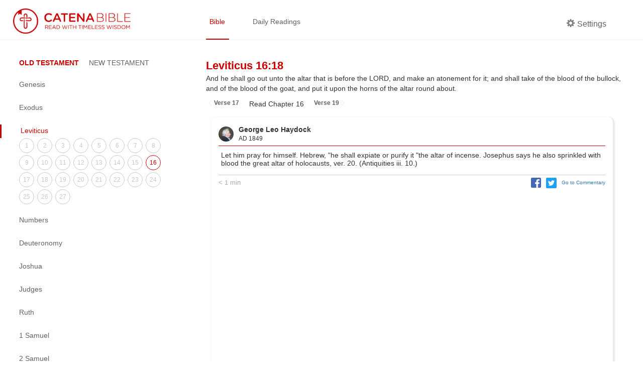

--- FILE ---
content_type: text/html; charset=utf-8
request_url: https://catenabible.com/lv/16/18
body_size: 7761
content:
<!DOCTYPE html><html><head><meta name="viewport" content="width=device-width"/><meta charSet="utf-8"/><title>Leviticus 16:18 - Catena Bible &amp; Commentaries</title><link rel="shortcut icon" href="/static/images/catenaLogoRed.png"/><meta property="og:title" content="Leviticus 16:18 - Catena Bible &amp; Commentaries"/><meta property="og:description" content="And he shall go out unto the altar that is before the LORD, and make an atonement for it; and shall take of the blood of the bullock, and of the blood of the goat, and put it upon the horns of the altar round about."/><meta property="og:image" content="/static/images/catenaLogoRed.png"/><meta property="og:site_name" content="Catena Bible &amp; Commentaries"/><meta property="twitter:card" content="summary"/><meta property="twitter:site" content="Catena Bible &amp; Commentaries"/><meta property="twitter:creator" content="Leviticus"/><meta name="twitter:image:alt" content="Catena: A Chain of commentaries for each verse in the Bible"/><meta name="next-head-count" content="12"/><link rel="preload" href="/_next/static/css/caea3c624d0ed30151df27fad657a4576005e35f_CSS.ff4742f7.chunk.css" as="style"/><link rel="stylesheet" href="/_next/static/css/caea3c624d0ed30151df27fad657a4576005e35f_CSS.ff4742f7.chunk.css"/><link rel="preload" href="/_next/static/css/88b5e8f208b37944deb7f916b1cb970c702e7e7a_CSS.2efa91da.chunk.css" as="style"/><link rel="stylesheet" href="/_next/static/css/88b5e8f208b37944deb7f916b1cb970c702e7e7a_CSS.2efa91da.chunk.css"/><link rel="preload" href="/_next/static/css/styles.e69e8b9d.chunk.css" as="style"/><link rel="stylesheet" href="/_next/static/css/styles.e69e8b9d.chunk.css"/><link rel="preload" href="/_next/static/8t-ARlv5uR-8nLfv-fx3Z/pages/%5Bbook%5D/%5Bchapter%5D/%5Bverse%5D.js" as="script"/><link rel="preload" href="/_next/static/8t-ARlv5uR-8nLfv-fx3Z/pages/_app.js" as="script"/><link rel="preload" href="/_next/static/runtime/webpack-79ff85fe71fe9106621f.js" as="script"/><link rel="preload" href="/_next/static/chunks/framework.e4e7390ed0229f772749.js" as="script"/><link rel="preload" href="/_next/static/chunks/a738efc4652234e086586fde1be2e38ad3070275.743448bc26499e8203e8.js" as="script"/><link rel="preload" href="/_next/static/chunks/f91ce738ebefca99a31b5a191746ceaa0ead7470.89784d0ac1372bae9b7d.js" as="script"/><link rel="preload" href="/_next/static/chunks/90fe580a6f0141a740c2326f41bdbdef774529b6.e122096ad45020e4838a.js" as="script"/><link rel="preload" href="/_next/static/chunks/7973323a506dc071b28687049a262d168f480491.46ae57d6090f387ca037.js" as="script"/><link rel="preload" href="/_next/static/runtime/main-4ef4baa87cf41240a379.js" as="script"/><link rel="preload" href="/_next/static/chunks/6278397b.066799e576831c532158.js" as="script"/><link rel="preload" href="/_next/static/chunks/caea3c624d0ed30151df27fad657a4576005e35f_CSS.2c372599cf640b277883.js" as="script"/><link rel="preload" href="/_next/static/chunks/87c69e8bf156eb34a7234e483ee76215c6d9867f.0b583fc3589d51d4dca1.js" as="script"/><link rel="preload" href="/_next/static/chunks/88b5e8f208b37944deb7f916b1cb970c702e7e7a_CSS.8d7a43705e3f9a53dfda.js" as="script"/><link rel="preload" href="/_next/static/chunks/88b5e8f208b37944deb7f916b1cb970c702e7e7a.3de8435d336572826c26.js" as="script"/><link rel="preload" href="/_next/static/chunks/48f28a29b8065edcfa67b5ddde09ae93aacbbe67.522c836dd7c85d9a79c7.js" as="script"/><link rel="preload" href="/_next/static/chunks/styles.2e99a7cca10b459a47bc.js" as="script"/></head><body><div id="__next"><div><div class="header "><div class="left-container left-container-logo padded"><a href="/"><img src="/static/images/catenaLogoFull_red.png" alt="logo" class="logo"/></a></div><div class="right-container padded"><div class="nav-container flexContainer"><a href="/mt/1" class="nav-item selected">Bible</a><a href="/daily/1-24" class="nav-item ">Daily Readings</a></div><div class="header-side"><div class="nav-item flex " id="settings"><div class="settingsLabel flexContainer"><span icon="cog" class="bp3-icon bp3-icon-cog"><svg fill="grey" data-icon="cog" width="16" height="16" viewBox="0 0 16 16"><desc>cog</desc><path d="M15.19 6.39h-1.85c-.11-.37-.27-.71-.45-1.04l1.36-1.36c.31-.31.31-.82 0-1.13l-1.13-1.13a.803.803 0 00-1.13 0l-1.36 1.36c-.33-.17-.67-.33-1.04-.44V.79c0-.44-.36-.8-.8-.8h-1.6c-.44 0-.8.36-.8.8v1.86c-.39.12-.75.28-1.1.47l-1.3-1.3c-.3-.3-.79-.3-1.09 0L1.82 2.91c-.3.3-.3.79 0 1.09l1.3 1.3c-.2.34-.36.7-.48 1.09H.79c-.44 0-.8.36-.8.8v1.6c0 .44.36.8.8.8h1.85c.11.37.27.71.45 1.04l-1.36 1.36c-.31.31-.31.82 0 1.13l1.13 1.13c.31.31.82.31 1.13 0l1.36-1.36c.33.18.67.33 1.04.44v1.86c0 .44.36.8.8.8h1.6c.44 0 .8-.36.8-.8v-1.86c.39-.12.75-.28 1.1-.47l1.3 1.3c.3.3.79.3 1.09 0l1.09-1.09c.3-.3.3-.79 0-1.09l-1.3-1.3c.19-.35.36-.71.48-1.1h1.85c.44 0 .8-.36.8-.8v-1.6a.816.816 0 00-.81-.79zm-7.2 4.6c-1.66 0-3-1.34-3-3s1.34-3 3-3 3 1.34 3 3-1.34 3-3 3z" fill-rule="evenodd"></path></svg></span><p class="settingsCog">Settings</p></div></div></div></div></div><div class="content-container"><div class="left-container left-container-sideNav extended"><div class="side-nav-container"><a class="burger-menu  "></a><div class="side-nav extended "><div class="book-testaments"><span class="focus">OLD TESTAMENT</span><span class="">NEW TESTAMENT</span></div><div class="books-menu"><div class="book-item"><a class="book-title ">Genesis</a><div class="chapters-menu "><a class="chapter-item " href="/gn/1">1</a><a class="chapter-item " href="/gn/2">2</a><a class="chapter-item " href="/gn/3">3</a><a class="chapter-item " href="/gn/4">4</a><a class="chapter-item " href="/gn/5">5</a><a class="chapter-item " href="/gn/6">6</a><a class="chapter-item " href="/gn/7">7</a><a class="chapter-item " href="/gn/8">8</a><a class="chapter-item " href="/gn/9">9</a><a class="chapter-item " href="/gn/10">10</a><a class="chapter-item " href="/gn/11">11</a><a class="chapter-item " href="/gn/12">12</a><a class="chapter-item " href="/gn/13">13</a><a class="chapter-item " href="/gn/14">14</a><a class="chapter-item " href="/gn/15">15</a><a class="chapter-item " href="/gn/16">16</a><a class="chapter-item " href="/gn/17">17</a><a class="chapter-item " href="/gn/18">18</a><a class="chapter-item " href="/gn/19">19</a><a class="chapter-item " href="/gn/20">20</a><a class="chapter-item " href="/gn/21">21</a><a class="chapter-item " href="/gn/22">22</a><a class="chapter-item " href="/gn/23">23</a><a class="chapter-item " href="/gn/24">24</a><a class="chapter-item " href="/gn/25">25</a><a class="chapter-item " href="/gn/26">26</a><a class="chapter-item " href="/gn/27">27</a><a class="chapter-item " href="/gn/28">28</a><a class="chapter-item " href="/gn/29">29</a><a class="chapter-item " href="/gn/30">30</a><a class="chapter-item " href="/gn/31">31</a><a class="chapter-item " href="/gn/32">32</a><a class="chapter-item " href="/gn/33">33</a><a class="chapter-item " href="/gn/34">34</a><a class="chapter-item " href="/gn/35">35</a><a class="chapter-item " href="/gn/36">36</a><a class="chapter-item " href="/gn/37">37</a><a class="chapter-item " href="/gn/38">38</a><a class="chapter-item " href="/gn/39">39</a><a class="chapter-item " href="/gn/40">40</a><a class="chapter-item " href="/gn/41">41</a><a class="chapter-item " href="/gn/42">42</a><a class="chapter-item " href="/gn/43">43</a><a class="chapter-item " href="/gn/44">44</a><a class="chapter-item " href="/gn/45">45</a><a class="chapter-item " href="/gn/46">46</a><a class="chapter-item " href="/gn/47">47</a><a class="chapter-item " href="/gn/48">48</a><a class="chapter-item " href="/gn/49">49</a><a class="chapter-item " href="/gn/50">50</a></div></div><div class="book-item"><a class="book-title ">Exodus</a><div class="chapters-menu "><a class="chapter-item " href="/ex/1">1</a><a class="chapter-item " href="/ex/2">2</a><a class="chapter-item " href="/ex/3">3</a><a class="chapter-item " href="/ex/4">4</a><a class="chapter-item " href="/ex/5">5</a><a class="chapter-item " href="/ex/6">6</a><a class="chapter-item " href="/ex/7">7</a><a class="chapter-item " href="/ex/8">8</a><a class="chapter-item " href="/ex/9">9</a><a class="chapter-item " href="/ex/10">10</a><a class="chapter-item " href="/ex/11">11</a><a class="chapter-item " href="/ex/12">12</a><a class="chapter-item " href="/ex/13">13</a><a class="chapter-item " href="/ex/14">14</a><a class="chapter-item " href="/ex/15">15</a><a class="chapter-item " href="/ex/16">16</a><a class="chapter-item " href="/ex/17">17</a><a class="chapter-item " href="/ex/18">18</a><a class="chapter-item " href="/ex/19">19</a><a class="chapter-item " href="/ex/20">20</a><a class="chapter-item " href="/ex/21">21</a><a class="chapter-item " href="/ex/22">22</a><a class="chapter-item " href="/ex/23">23</a><a class="chapter-item " href="/ex/24">24</a><a class="chapter-item " href="/ex/25">25</a><a class="chapter-item " href="/ex/26">26</a><a class="chapter-item " href="/ex/27">27</a><a class="chapter-item " href="/ex/28">28</a><a class="chapter-item " href="/ex/29">29</a><a class="chapter-item " href="/ex/30">30</a><a class="chapter-item " href="/ex/31">31</a><a class="chapter-item " href="/ex/32">32</a><a class="chapter-item " href="/ex/33">33</a><a class="chapter-item " href="/ex/34">34</a><a class="chapter-item " href="/ex/35">35</a><a class="chapter-item " href="/ex/36">36</a><a class="chapter-item " href="/ex/37">37</a><a class="chapter-item " href="/ex/38">38</a><a class="chapter-item " href="/ex/39">39</a><a class="chapter-item " href="/ex/40">40</a></div></div><div class="book-item"><a class="book-title current">Leviticus</a><div class="chapters-menu extended"><a class="chapter-item " href="/lv/1">1</a><a class="chapter-item " href="/lv/2">2</a><a class="chapter-item " href="/lv/3">3</a><a class="chapter-item " href="/lv/4">4</a><a class="chapter-item " href="/lv/5">5</a><a class="chapter-item " href="/lv/6">6</a><a class="chapter-item " href="/lv/7">7</a><a class="chapter-item " href="/lv/8">8</a><a class="chapter-item " href="/lv/9">9</a><a class="chapter-item " href="/lv/10">10</a><a class="chapter-item " href="/lv/11">11</a><a class="chapter-item " href="/lv/12">12</a><a class="chapter-item " href="/lv/13">13</a><a class="chapter-item " href="/lv/14">14</a><a class="chapter-item " href="/lv/15">15</a><a class="chapter-item current" href="/lv/16">16</a><a class="chapter-item " href="/lv/17">17</a><a class="chapter-item " href="/lv/18">18</a><a class="chapter-item " href="/lv/19">19</a><a class="chapter-item " href="/lv/20">20</a><a class="chapter-item " href="/lv/21">21</a><a class="chapter-item " href="/lv/22">22</a><a class="chapter-item " href="/lv/23">23</a><a class="chapter-item " href="/lv/24">24</a><a class="chapter-item " href="/lv/25">25</a><a class="chapter-item " href="/lv/26">26</a><a class="chapter-item " href="/lv/27">27</a></div></div><div class="book-item"><a class="book-title ">Numbers</a><div class="chapters-menu "><a class="chapter-item " href="/nm/1">1</a><a class="chapter-item " href="/nm/2">2</a><a class="chapter-item " href="/nm/3">3</a><a class="chapter-item " href="/nm/4">4</a><a class="chapter-item " href="/nm/5">5</a><a class="chapter-item " href="/nm/6">6</a><a class="chapter-item " href="/nm/7">7</a><a class="chapter-item " href="/nm/8">8</a><a class="chapter-item " href="/nm/9">9</a><a class="chapter-item " href="/nm/10">10</a><a class="chapter-item " href="/nm/11">11</a><a class="chapter-item " href="/nm/12">12</a><a class="chapter-item " href="/nm/13">13</a><a class="chapter-item " href="/nm/14">14</a><a class="chapter-item " href="/nm/15">15</a><a class="chapter-item " href="/nm/16">16</a><a class="chapter-item " href="/nm/17">17</a><a class="chapter-item " href="/nm/18">18</a><a class="chapter-item " href="/nm/19">19</a><a class="chapter-item " href="/nm/20">20</a><a class="chapter-item " href="/nm/21">21</a><a class="chapter-item " href="/nm/22">22</a><a class="chapter-item " href="/nm/23">23</a><a class="chapter-item " href="/nm/24">24</a><a class="chapter-item " href="/nm/25">25</a><a class="chapter-item " href="/nm/26">26</a><a class="chapter-item " href="/nm/27">27</a><a class="chapter-item " href="/nm/28">28</a><a class="chapter-item " href="/nm/29">29</a><a class="chapter-item " href="/nm/30">30</a><a class="chapter-item " href="/nm/31">31</a><a class="chapter-item " href="/nm/32">32</a><a class="chapter-item " href="/nm/33">33</a><a class="chapter-item " href="/nm/34">34</a><a class="chapter-item " href="/nm/35">35</a><a class="chapter-item " href="/nm/36">36</a></div></div><div class="book-item"><a class="book-title ">Deuteronomy</a><div class="chapters-menu "><a class="chapter-item " href="/dt/1">1</a><a class="chapter-item " href="/dt/2">2</a><a class="chapter-item " href="/dt/3">3</a><a class="chapter-item " href="/dt/4">4</a><a class="chapter-item " href="/dt/5">5</a><a class="chapter-item " href="/dt/6">6</a><a class="chapter-item " href="/dt/7">7</a><a class="chapter-item " href="/dt/8">8</a><a class="chapter-item " href="/dt/9">9</a><a class="chapter-item " href="/dt/10">10</a><a class="chapter-item " href="/dt/11">11</a><a class="chapter-item " href="/dt/12">12</a><a class="chapter-item " href="/dt/13">13</a><a class="chapter-item " href="/dt/14">14</a><a class="chapter-item " href="/dt/15">15</a><a class="chapter-item " href="/dt/16">16</a><a class="chapter-item " href="/dt/17">17</a><a class="chapter-item " href="/dt/18">18</a><a class="chapter-item " href="/dt/19">19</a><a class="chapter-item " href="/dt/20">20</a><a class="chapter-item " href="/dt/21">21</a><a class="chapter-item " href="/dt/22">22</a><a class="chapter-item " href="/dt/23">23</a><a class="chapter-item " href="/dt/24">24</a><a class="chapter-item " href="/dt/25">25</a><a class="chapter-item " href="/dt/26">26</a><a class="chapter-item " href="/dt/27">27</a><a class="chapter-item " href="/dt/28">28</a><a class="chapter-item " href="/dt/29">29</a><a class="chapter-item " href="/dt/30">30</a><a class="chapter-item " href="/dt/31">31</a><a class="chapter-item " href="/dt/32">32</a><a class="chapter-item " href="/dt/33">33</a><a class="chapter-item " href="/dt/34">34</a></div></div><div class="book-item"><a class="book-title ">Joshua</a><div class="chapters-menu "><a class="chapter-item " href="/jo/1">1</a><a class="chapter-item " href="/jo/2">2</a><a class="chapter-item " href="/jo/3">3</a><a class="chapter-item " href="/jo/4">4</a><a class="chapter-item " href="/jo/5">5</a><a class="chapter-item " href="/jo/6">6</a><a class="chapter-item " href="/jo/7">7</a><a class="chapter-item " href="/jo/8">8</a><a class="chapter-item " href="/jo/9">9</a><a class="chapter-item " href="/jo/10">10</a><a class="chapter-item " href="/jo/11">11</a><a class="chapter-item " href="/jo/12">12</a><a class="chapter-item " href="/jo/13">13</a><a class="chapter-item " href="/jo/14">14</a><a class="chapter-item " href="/jo/15">15</a><a class="chapter-item " href="/jo/16">16</a><a class="chapter-item " href="/jo/17">17</a><a class="chapter-item " href="/jo/18">18</a><a class="chapter-item " href="/jo/19">19</a><a class="chapter-item " href="/jo/20">20</a><a class="chapter-item " href="/jo/21">21</a><a class="chapter-item " href="/jo/22">22</a><a class="chapter-item " href="/jo/23">23</a><a class="chapter-item " href="/jo/24">24</a></div></div><div class="book-item"><a class="book-title ">Judges</a><div class="chapters-menu "><a class="chapter-item " href="/jgs/1">1</a><a class="chapter-item " href="/jgs/2">2</a><a class="chapter-item " href="/jgs/3">3</a><a class="chapter-item " href="/jgs/4">4</a><a class="chapter-item " href="/jgs/5">5</a><a class="chapter-item " href="/jgs/6">6</a><a class="chapter-item " href="/jgs/7">7</a><a class="chapter-item " href="/jgs/8">8</a><a class="chapter-item " href="/jgs/9">9</a><a class="chapter-item " href="/jgs/10">10</a><a class="chapter-item " href="/jgs/11">11</a><a class="chapter-item " href="/jgs/12">12</a><a class="chapter-item " href="/jgs/13">13</a><a class="chapter-item " href="/jgs/14">14</a><a class="chapter-item " href="/jgs/15">15</a><a class="chapter-item " href="/jgs/16">16</a><a class="chapter-item " href="/jgs/17">17</a><a class="chapter-item " href="/jgs/18">18</a><a class="chapter-item " href="/jgs/19">19</a><a class="chapter-item " href="/jgs/20">20</a><a class="chapter-item " href="/jgs/21">21</a></div></div><div class="book-item"><a class="book-title ">Ruth</a><div class="chapters-menu "><a class="chapter-item " href="/ru/1">1</a><a class="chapter-item " href="/ru/2">2</a><a class="chapter-item " href="/ru/3">3</a><a class="chapter-item " href="/ru/4">4</a></div></div><div class="book-item"><a class="book-title ">1 Samuel</a><div class="chapters-menu "><a class="chapter-item " href="/1sm/1">1</a><a class="chapter-item " href="/1sm/2">2</a><a class="chapter-item " href="/1sm/3">3</a><a class="chapter-item " href="/1sm/4">4</a><a class="chapter-item " href="/1sm/5">5</a><a class="chapter-item " href="/1sm/6">6</a><a class="chapter-item " href="/1sm/7">7</a><a class="chapter-item " href="/1sm/8">8</a><a class="chapter-item " href="/1sm/9">9</a><a class="chapter-item " href="/1sm/10">10</a><a class="chapter-item " href="/1sm/11">11</a><a class="chapter-item " href="/1sm/12">12</a><a class="chapter-item " href="/1sm/13">13</a><a class="chapter-item " href="/1sm/14">14</a><a class="chapter-item " href="/1sm/15">15</a><a class="chapter-item " href="/1sm/16">16</a><a class="chapter-item " href="/1sm/17">17</a><a class="chapter-item " href="/1sm/18">18</a><a class="chapter-item " href="/1sm/19">19</a><a class="chapter-item " href="/1sm/20">20</a><a class="chapter-item " href="/1sm/21">21</a><a class="chapter-item " href="/1sm/22">22</a><a class="chapter-item " href="/1sm/23">23</a><a class="chapter-item " href="/1sm/24">24</a><a class="chapter-item " href="/1sm/25">25</a><a class="chapter-item " href="/1sm/26">26</a><a class="chapter-item " href="/1sm/27">27</a><a class="chapter-item " href="/1sm/28">28</a><a class="chapter-item " href="/1sm/29">29</a><a class="chapter-item " href="/1sm/30">30</a><a class="chapter-item " href="/1sm/31">31</a></div></div><div class="book-item"><a class="book-title ">2 Samuel</a><div class="chapters-menu "><a class="chapter-item " href="/2sm/1">1</a><a class="chapter-item " href="/2sm/2">2</a><a class="chapter-item " href="/2sm/3">3</a><a class="chapter-item " href="/2sm/4">4</a><a class="chapter-item " href="/2sm/5">5</a><a class="chapter-item " href="/2sm/6">6</a><a class="chapter-item " href="/2sm/7">7</a><a class="chapter-item " href="/2sm/8">8</a><a class="chapter-item " href="/2sm/9">9</a><a class="chapter-item " href="/2sm/10">10</a><a class="chapter-item " href="/2sm/11">11</a><a class="chapter-item " href="/2sm/12">12</a><a class="chapter-item " href="/2sm/13">13</a><a class="chapter-item " href="/2sm/14">14</a><a class="chapter-item " href="/2sm/15">15</a><a class="chapter-item " href="/2sm/16">16</a><a class="chapter-item " href="/2sm/17">17</a><a class="chapter-item " href="/2sm/18">18</a><a class="chapter-item " href="/2sm/19">19</a><a class="chapter-item " href="/2sm/20">20</a><a class="chapter-item " href="/2sm/21">21</a><a class="chapter-item " href="/2sm/22">22</a><a class="chapter-item " href="/2sm/23">23</a><a class="chapter-item " href="/2sm/24">24</a></div></div><div class="book-item"><a class="book-title ">1 Kings</a><div class="chapters-menu "><a class="chapter-item " href="/1kgs/1">1</a><a class="chapter-item " href="/1kgs/2">2</a><a class="chapter-item " href="/1kgs/3">3</a><a class="chapter-item " href="/1kgs/4">4</a><a class="chapter-item " href="/1kgs/5">5</a><a class="chapter-item " href="/1kgs/6">6</a><a class="chapter-item " href="/1kgs/7">7</a><a class="chapter-item " href="/1kgs/8">8</a><a class="chapter-item " href="/1kgs/9">9</a><a class="chapter-item " href="/1kgs/10">10</a><a class="chapter-item " href="/1kgs/11">11</a><a class="chapter-item " href="/1kgs/12">12</a><a class="chapter-item " href="/1kgs/13">13</a><a class="chapter-item " href="/1kgs/14">14</a><a class="chapter-item " href="/1kgs/15">15</a><a class="chapter-item " href="/1kgs/16">16</a><a class="chapter-item " href="/1kgs/17">17</a><a class="chapter-item " href="/1kgs/18">18</a><a class="chapter-item " href="/1kgs/19">19</a><a class="chapter-item " href="/1kgs/20">20</a><a class="chapter-item " href="/1kgs/21">21</a><a class="chapter-item " href="/1kgs/22">22</a></div></div><div class="book-item"><a class="book-title ">2 Kings</a><div class="chapters-menu "><a class="chapter-item " href="/2kgs/1">1</a><a class="chapter-item " href="/2kgs/2">2</a><a class="chapter-item " href="/2kgs/3">3</a><a class="chapter-item " href="/2kgs/4">4</a><a class="chapter-item " href="/2kgs/5">5</a><a class="chapter-item " href="/2kgs/6">6</a><a class="chapter-item " href="/2kgs/7">7</a><a class="chapter-item " href="/2kgs/8">8</a><a class="chapter-item " href="/2kgs/9">9</a><a class="chapter-item " href="/2kgs/10">10</a><a class="chapter-item " href="/2kgs/11">11</a><a class="chapter-item " href="/2kgs/12">12</a><a class="chapter-item " href="/2kgs/13">13</a><a class="chapter-item " href="/2kgs/14">14</a><a class="chapter-item " href="/2kgs/15">15</a><a class="chapter-item " href="/2kgs/16">16</a><a class="chapter-item " href="/2kgs/17">17</a><a class="chapter-item " href="/2kgs/18">18</a><a class="chapter-item " href="/2kgs/19">19</a><a class="chapter-item " href="/2kgs/20">20</a><a class="chapter-item " href="/2kgs/21">21</a><a class="chapter-item " href="/2kgs/22">22</a><a class="chapter-item " href="/2kgs/23">23</a><a class="chapter-item " href="/2kgs/24">24</a><a class="chapter-item " href="/2kgs/25">25</a></div></div><div class="book-item"><a class="book-title ">1 Chronicles</a><div class="chapters-menu "><a class="chapter-item " href="/1chr/1">1</a><a class="chapter-item " href="/1chr/2">2</a><a class="chapter-item " href="/1chr/3">3</a><a class="chapter-item " href="/1chr/4">4</a><a class="chapter-item " href="/1chr/5">5</a><a class="chapter-item " href="/1chr/6">6</a><a class="chapter-item " href="/1chr/7">7</a><a class="chapter-item " href="/1chr/8">8</a><a class="chapter-item " href="/1chr/9">9</a><a class="chapter-item " href="/1chr/10">10</a><a class="chapter-item " href="/1chr/11">11</a><a class="chapter-item " href="/1chr/12">12</a><a class="chapter-item " href="/1chr/13">13</a><a class="chapter-item " href="/1chr/14">14</a><a class="chapter-item " href="/1chr/15">15</a><a class="chapter-item " href="/1chr/16">16</a><a class="chapter-item " href="/1chr/17">17</a><a class="chapter-item " href="/1chr/18">18</a><a class="chapter-item " href="/1chr/19">19</a><a class="chapter-item " href="/1chr/20">20</a><a class="chapter-item " href="/1chr/21">21</a><a class="chapter-item " href="/1chr/22">22</a><a class="chapter-item " href="/1chr/23">23</a><a class="chapter-item " href="/1chr/24">24</a><a class="chapter-item " href="/1chr/25">25</a><a class="chapter-item " href="/1chr/26">26</a><a class="chapter-item " href="/1chr/27">27</a><a class="chapter-item " href="/1chr/28">28</a><a class="chapter-item " href="/1chr/29">29</a></div></div><div class="book-item"><a class="book-title ">2 Chronicles</a><div class="chapters-menu "><a class="chapter-item " href="/2chr/1">1</a><a class="chapter-item " href="/2chr/2">2</a><a class="chapter-item " href="/2chr/3">3</a><a class="chapter-item " href="/2chr/4">4</a><a class="chapter-item " href="/2chr/5">5</a><a class="chapter-item " href="/2chr/6">6</a><a class="chapter-item " href="/2chr/7">7</a><a class="chapter-item " href="/2chr/8">8</a><a class="chapter-item " href="/2chr/9">9</a><a class="chapter-item " href="/2chr/10">10</a><a class="chapter-item " href="/2chr/11">11</a><a class="chapter-item " href="/2chr/12">12</a><a class="chapter-item " href="/2chr/13">13</a><a class="chapter-item " href="/2chr/14">14</a><a class="chapter-item " href="/2chr/15">15</a><a class="chapter-item " href="/2chr/16">16</a><a class="chapter-item " href="/2chr/17">17</a><a class="chapter-item " href="/2chr/18">18</a><a class="chapter-item " href="/2chr/19">19</a><a class="chapter-item " href="/2chr/20">20</a><a class="chapter-item " href="/2chr/21">21</a><a class="chapter-item " href="/2chr/22">22</a><a class="chapter-item " href="/2chr/23">23</a><a class="chapter-item " href="/2chr/24">24</a><a class="chapter-item " href="/2chr/25">25</a><a class="chapter-item " href="/2chr/26">26</a><a class="chapter-item " href="/2chr/27">27</a><a class="chapter-item " href="/2chr/28">28</a><a class="chapter-item " href="/2chr/29">29</a><a class="chapter-item " href="/2chr/30">30</a><a class="chapter-item " href="/2chr/31">31</a><a class="chapter-item " href="/2chr/32">32</a><a class="chapter-item " href="/2chr/33">33</a><a class="chapter-item " href="/2chr/34">34</a><a class="chapter-item " href="/2chr/35">35</a><a class="chapter-item " href="/2chr/36">36</a></div></div><div class="book-item"><a class="book-title ">1 Esdras</a><div class="chapters-menu "><a class="chapter-item " href="/1esd/1">1</a><a class="chapter-item " href="/1esd/2">2</a><a class="chapter-item " href="/1esd/3">3</a><a class="chapter-item " href="/1esd/4">4</a><a class="chapter-item " href="/1esd/5">5</a><a class="chapter-item " href="/1esd/6">6</a><a class="chapter-item " href="/1esd/7">7</a><a class="chapter-item " href="/1esd/8">8</a><a class="chapter-item " href="/1esd/9">9</a></div></div><div class="book-item"><a class="book-title ">Ezra</a><div class="chapters-menu "><a class="chapter-item " href="/ezr/1">1</a><a class="chapter-item " href="/ezr/2">2</a><a class="chapter-item " href="/ezr/3">3</a><a class="chapter-item " href="/ezr/4">4</a><a class="chapter-item " href="/ezr/5">5</a><a class="chapter-item " href="/ezr/6">6</a><a class="chapter-item " href="/ezr/7">7</a><a class="chapter-item " href="/ezr/8">8</a><a class="chapter-item " href="/ezr/9">9</a><a class="chapter-item " href="/ezr/10">10</a></div></div><div class="book-item"><a class="book-title ">Nehemiah</a><div class="chapters-menu "><a class="chapter-item " href="/neh/1">1</a><a class="chapter-item " href="/neh/2">2</a><a class="chapter-item " href="/neh/3">3</a><a class="chapter-item " href="/neh/4">4</a><a class="chapter-item " href="/neh/5">5</a><a class="chapter-item " href="/neh/6">6</a><a class="chapter-item " href="/neh/7">7</a><a class="chapter-item " href="/neh/8">8</a><a class="chapter-item " href="/neh/9">9</a><a class="chapter-item " href="/neh/10">10</a><a class="chapter-item " href="/neh/11">11</a><a class="chapter-item " href="/neh/12">12</a><a class="chapter-item " href="/neh/13">13</a></div></div><div class="book-item"><a class="book-title ">Tobit</a><div class="chapters-menu "><a class="chapter-item " href="/tb/1">1</a><a class="chapter-item " href="/tb/2">2</a><a class="chapter-item " href="/tb/3">3</a><a class="chapter-item " href="/tb/4">4</a><a class="chapter-item " href="/tb/5">5</a><a class="chapter-item " href="/tb/6">6</a><a class="chapter-item " href="/tb/7">7</a><a class="chapter-item " href="/tb/8">8</a><a class="chapter-item " href="/tb/9">9</a><a class="chapter-item " href="/tb/10">10</a><a class="chapter-item " href="/tb/11">11</a><a class="chapter-item " href="/tb/12">12</a><a class="chapter-item " href="/tb/13">13</a><a class="chapter-item " href="/tb/14">14</a></div></div><div class="book-item"><a class="book-title ">Judith</a><div class="chapters-menu "><a class="chapter-item " href="/jdt/1">1</a><a class="chapter-item " href="/jdt/2">2</a><a class="chapter-item " href="/jdt/3">3</a><a class="chapter-item " href="/jdt/4">4</a><a class="chapter-item " href="/jdt/5">5</a><a class="chapter-item " href="/jdt/6">6</a><a class="chapter-item " href="/jdt/7">7</a><a class="chapter-item " href="/jdt/8">8</a><a class="chapter-item " href="/jdt/9">9</a><a class="chapter-item " href="/jdt/10">10</a><a class="chapter-item " href="/jdt/11">11</a><a class="chapter-item " href="/jdt/12">12</a><a class="chapter-item " href="/jdt/13">13</a><a class="chapter-item " href="/jdt/14">14</a><a class="chapter-item " href="/jdt/15">15</a><a class="chapter-item " href="/jdt/16">16</a></div></div><div class="book-item"><a class="book-title ">Esther</a><div class="chapters-menu "><a class="chapter-item " href="/est/1">1</a><a class="chapter-item " href="/est/2">2</a><a class="chapter-item " href="/est/3">3</a><a class="chapter-item " href="/est/4">4</a><a class="chapter-item " href="/est/5">5</a><a class="chapter-item " href="/est/6">6</a><a class="chapter-item " href="/est/7">7</a><a class="chapter-item " href="/est/8">8</a><a class="chapter-item " href="/est/9">9</a><a class="chapter-item " href="/est/10">10</a><a class="chapter-item " href="/est/11">11</a><a class="chapter-item " href="/est/12">12</a><a class="chapter-item " href="/est/13">13</a><a class="chapter-item " href="/est/14">14</a><a class="chapter-item " href="/est/15">15</a><a class="chapter-item " href="/est/16">16</a></div></div><div class="book-item"><a class="book-title ">Maccabees 1</a><div class="chapters-menu "><a class="chapter-item " href="/1mc/1">1</a><a class="chapter-item " href="/1mc/2">2</a><a class="chapter-item " href="/1mc/3">3</a><a class="chapter-item " href="/1mc/4">4</a><a class="chapter-item " href="/1mc/5">5</a><a class="chapter-item " href="/1mc/6">6</a><a class="chapter-item " href="/1mc/7">7</a><a class="chapter-item " href="/1mc/8">8</a><a class="chapter-item " href="/1mc/9">9</a><a class="chapter-item " href="/1mc/10">10</a><a class="chapter-item " href="/1mc/11">11</a><a class="chapter-item " href="/1mc/12">12</a><a class="chapter-item " href="/1mc/13">13</a><a class="chapter-item " href="/1mc/14">14</a><a class="chapter-item " href="/1mc/15">15</a><a class="chapter-item " href="/1mc/16">16</a></div></div><div class="book-item"><a class="book-title ">Maccabees 2</a><div class="chapters-menu "><a class="chapter-item " href="/2mc/1">1</a><a class="chapter-item " href="/2mc/2">2</a><a class="chapter-item " href="/2mc/3">3</a><a class="chapter-item " href="/2mc/4">4</a><a class="chapter-item " href="/2mc/5">5</a><a class="chapter-item " href="/2mc/6">6</a><a class="chapter-item " href="/2mc/7">7</a><a class="chapter-item " href="/2mc/8">8</a><a class="chapter-item " href="/2mc/9">9</a><a class="chapter-item " href="/2mc/10">10</a><a class="chapter-item " href="/2mc/11">11</a><a class="chapter-item " href="/2mc/12">12</a><a class="chapter-item " href="/2mc/13">13</a><a class="chapter-item " href="/2mc/14">14</a><a class="chapter-item " href="/2mc/15">15</a></div></div><div class="book-item"><a class="book-title ">Psalms</a><div class="chapters-menu "><a class="chapter-item " href="/ps/1">1</a><a class="chapter-item " href="/ps/2">2</a><a class="chapter-item " href="/ps/3">3</a><a class="chapter-item " href="/ps/4">4</a><a class="chapter-item " href="/ps/5">5</a><a class="chapter-item " href="/ps/6">6</a><a class="chapter-item " href="/ps/7">7</a><a class="chapter-item " href="/ps/8">8</a><a class="chapter-item " href="/ps/9">9</a><a class="chapter-item " href="/ps/10">10</a><a class="chapter-item " href="/ps/11">11</a><a class="chapter-item " href="/ps/12">12</a><a class="chapter-item " href="/ps/13">13</a><a class="chapter-item " href="/ps/14">14</a><a class="chapter-item " href="/ps/15">15</a><a class="chapter-item " href="/ps/16">16</a><a class="chapter-item " href="/ps/17">17</a><a class="chapter-item " href="/ps/18">18</a><a class="chapter-item " href="/ps/19">19</a><a class="chapter-item " href="/ps/20">20</a><a class="chapter-item " href="/ps/21">21</a><a class="chapter-item " href="/ps/22">22</a><a class="chapter-item " href="/ps/23">23</a><a class="chapter-item " href="/ps/24">24</a><a class="chapter-item " href="/ps/25">25</a><a class="chapter-item " href="/ps/26">26</a><a class="chapter-item " href="/ps/27">27</a><a class="chapter-item " href="/ps/28">28</a><a class="chapter-item " href="/ps/29">29</a><a class="chapter-item " href="/ps/30">30</a><a class="chapter-item " href="/ps/31">31</a><a class="chapter-item " href="/ps/32">32</a><a class="chapter-item " href="/ps/33">33</a><a class="chapter-item " href="/ps/34">34</a><a class="chapter-item " href="/ps/35">35</a><a class="chapter-item " href="/ps/36">36</a><a class="chapter-item " href="/ps/37">37</a><a class="chapter-item " href="/ps/38">38</a><a class="chapter-item " href="/ps/39">39</a><a class="chapter-item " href="/ps/40">40</a><a class="chapter-item " href="/ps/41">41</a><a class="chapter-item " href="/ps/42">42</a><a class="chapter-item " href="/ps/43">43</a><a class="chapter-item " href="/ps/44">44</a><a class="chapter-item " href="/ps/45">45</a><a class="chapter-item " href="/ps/46">46</a><a class="chapter-item " href="/ps/47">47</a><a class="chapter-item " href="/ps/48">48</a><a class="chapter-item " href="/ps/49">49</a><a class="chapter-item " href="/ps/50">50</a><a class="chapter-item " href="/ps/51">51</a><a class="chapter-item " href="/ps/52">52</a><a class="chapter-item " href="/ps/53">53</a><a class="chapter-item " href="/ps/54">54</a><a class="chapter-item " href="/ps/55">55</a><a class="chapter-item " href="/ps/56">56</a><a class="chapter-item " href="/ps/57">57</a><a class="chapter-item " href="/ps/58">58</a><a class="chapter-item " href="/ps/59">59</a><a class="chapter-item " href="/ps/60">60</a><a class="chapter-item " href="/ps/61">61</a><a class="chapter-item " href="/ps/62">62</a><a class="chapter-item " href="/ps/63">63</a><a class="chapter-item " href="/ps/64">64</a><a class="chapter-item " href="/ps/65">65</a><a class="chapter-item " href="/ps/66">66</a><a class="chapter-item " href="/ps/67">67</a><a class="chapter-item " href="/ps/68">68</a><a class="chapter-item " href="/ps/69">69</a><a class="chapter-item " href="/ps/70">70</a><a class="chapter-item " href="/ps/71">71</a><a class="chapter-item " href="/ps/72">72</a><a class="chapter-item " href="/ps/73">73</a><a class="chapter-item " href="/ps/74">74</a><a class="chapter-item " href="/ps/75">75</a><a class="chapter-item " href="/ps/76">76</a><a class="chapter-item " href="/ps/77">77</a><a class="chapter-item " href="/ps/78">78</a><a class="chapter-item " href="/ps/79">79</a><a class="chapter-item " href="/ps/80">80</a><a class="chapter-item " href="/ps/81">81</a><a class="chapter-item " href="/ps/82">82</a><a class="chapter-item " href="/ps/83">83</a><a class="chapter-item " href="/ps/84">84</a><a class="chapter-item " href="/ps/85">85</a><a class="chapter-item " href="/ps/86">86</a><a class="chapter-item " href="/ps/87">87</a><a class="chapter-item " href="/ps/88">88</a><a class="chapter-item " href="/ps/89">89</a><a class="chapter-item " href="/ps/90">90</a><a class="chapter-item " href="/ps/91">91</a><a class="chapter-item " href="/ps/92">92</a><a class="chapter-item " href="/ps/93">93</a><a class="chapter-item " href="/ps/94">94</a><a class="chapter-item " href="/ps/95">95</a><a class="chapter-item " href="/ps/96">96</a><a class="chapter-item " href="/ps/97">97</a><a class="chapter-item " href="/ps/98">98</a><a class="chapter-item " href="/ps/99">99</a><a class="chapter-item " href="/ps/100">100</a><a class="chapter-item " href="/ps/101">101</a><a class="chapter-item " href="/ps/102">102</a><a class="chapter-item " href="/ps/103">103</a><a class="chapter-item " href="/ps/104">104</a><a class="chapter-item " href="/ps/105">105</a><a class="chapter-item " href="/ps/106">106</a><a class="chapter-item " href="/ps/107">107</a><a class="chapter-item " href="/ps/108">108</a><a class="chapter-item " href="/ps/109">109</a><a class="chapter-item " href="/ps/110">110</a><a class="chapter-item " href="/ps/111">111</a><a class="chapter-item " href="/ps/112">112</a><a class="chapter-item " href="/ps/113">113</a><a class="chapter-item " href="/ps/114">114</a><a class="chapter-item " href="/ps/115">115</a><a class="chapter-item " href="/ps/116">116</a><a class="chapter-item " href="/ps/117">117</a><a class="chapter-item " href="/ps/118">118</a><a class="chapter-item " href="/ps/119">119</a><a class="chapter-item " href="/ps/120">120</a><a class="chapter-item " href="/ps/121">121</a><a class="chapter-item " href="/ps/122">122</a><a class="chapter-item " href="/ps/123">123</a><a class="chapter-item " href="/ps/124">124</a><a class="chapter-item " href="/ps/125">125</a><a class="chapter-item " href="/ps/126">126</a><a class="chapter-item " href="/ps/127">127</a><a class="chapter-item " href="/ps/128">128</a><a class="chapter-item " href="/ps/129">129</a><a class="chapter-item " href="/ps/130">130</a><a class="chapter-item " href="/ps/131">131</a><a class="chapter-item " href="/ps/132">132</a><a class="chapter-item " href="/ps/133">133</a><a class="chapter-item " href="/ps/134">134</a><a class="chapter-item " href="/ps/135">135</a><a class="chapter-item " href="/ps/136">136</a><a class="chapter-item " href="/ps/137">137</a><a class="chapter-item " href="/ps/138">138</a><a class="chapter-item " href="/ps/139">139</a><a class="chapter-item " href="/ps/140">140</a><a class="chapter-item " href="/ps/141">141</a><a class="chapter-item " href="/ps/142">142</a><a class="chapter-item " href="/ps/143">143</a><a class="chapter-item " href="/ps/144">144</a><a class="chapter-item " href="/ps/145">145</a><a class="chapter-item " href="/ps/146">146</a><a class="chapter-item " href="/ps/147">147</a><a class="chapter-item " href="/ps/148">148</a><a class="chapter-item " href="/ps/149">149</a><a class="chapter-item " href="/ps/150">150</a></div></div><div class="book-item"><a class="book-title ">Job</a><div class="chapters-menu "><a class="chapter-item " href="/jb/1">1</a><a class="chapter-item " href="/jb/2">2</a><a class="chapter-item " href="/jb/3">3</a><a class="chapter-item " href="/jb/4">4</a><a class="chapter-item " href="/jb/5">5</a><a class="chapter-item " href="/jb/6">6</a><a class="chapter-item " href="/jb/7">7</a><a class="chapter-item " href="/jb/8">8</a><a class="chapter-item " href="/jb/9">9</a><a class="chapter-item " href="/jb/10">10</a><a class="chapter-item " href="/jb/11">11</a><a class="chapter-item " href="/jb/12">12</a><a class="chapter-item " href="/jb/13">13</a><a class="chapter-item " href="/jb/14">14</a><a class="chapter-item " href="/jb/15">15</a><a class="chapter-item " href="/jb/16">16</a><a class="chapter-item " href="/jb/17">17</a><a class="chapter-item " href="/jb/18">18</a><a class="chapter-item " href="/jb/19">19</a><a class="chapter-item " href="/jb/20">20</a><a class="chapter-item " href="/jb/21">21</a><a class="chapter-item " href="/jb/22">22</a><a class="chapter-item " href="/jb/23">23</a><a class="chapter-item " href="/jb/24">24</a><a class="chapter-item " href="/jb/25">25</a><a class="chapter-item " href="/jb/26">26</a><a class="chapter-item " href="/jb/27">27</a><a class="chapter-item " href="/jb/28">28</a><a class="chapter-item " href="/jb/29">29</a><a class="chapter-item " href="/jb/30">30</a><a class="chapter-item " href="/jb/31">31</a><a class="chapter-item " href="/jb/32">32</a><a class="chapter-item " href="/jb/33">33</a><a class="chapter-item " href="/jb/34">34</a><a class="chapter-item " href="/jb/35">35</a><a class="chapter-item " href="/jb/36">36</a><a class="chapter-item " href="/jb/37">37</a><a class="chapter-item " href="/jb/38">38</a><a class="chapter-item " href="/jb/39">39</a><a class="chapter-item " href="/jb/40">40</a><a class="chapter-item " href="/jb/41">41</a><a class="chapter-item " href="/jb/42">42</a></div></div><div class="book-item"><a class="book-title ">Proverbs</a><div class="chapters-menu "><a class="chapter-item " href="/prv/1">1</a><a class="chapter-item " href="/prv/2">2</a><a class="chapter-item " href="/prv/3">3</a><a class="chapter-item " href="/prv/4">4</a><a class="chapter-item " href="/prv/5">5</a><a class="chapter-item " href="/prv/6">6</a><a class="chapter-item " href="/prv/7">7</a><a class="chapter-item " href="/prv/8">8</a><a class="chapter-item " href="/prv/9">9</a><a class="chapter-item " href="/prv/10">10</a><a class="chapter-item " href="/prv/11">11</a><a class="chapter-item " href="/prv/12">12</a><a class="chapter-item " href="/prv/13">13</a><a class="chapter-item " href="/prv/14">14</a><a class="chapter-item " href="/prv/15">15</a><a class="chapter-item " href="/prv/16">16</a><a class="chapter-item " href="/prv/17">17</a><a class="chapter-item " href="/prv/18">18</a><a class="chapter-item " href="/prv/19">19</a><a class="chapter-item " href="/prv/20">20</a><a class="chapter-item " href="/prv/21">21</a><a class="chapter-item " href="/prv/22">22</a><a class="chapter-item " href="/prv/23">23</a><a class="chapter-item " href="/prv/24">24</a><a class="chapter-item " href="/prv/25">25</a><a class="chapter-item " href="/prv/26">26</a><a class="chapter-item " href="/prv/27">27</a><a class="chapter-item " href="/prv/28">28</a><a class="chapter-item " href="/prv/29">29</a><a class="chapter-item " href="/prv/30">30</a><a class="chapter-item " href="/prv/31">31</a></div></div><div class="book-item"><a class="book-title ">Ecclesiastes</a><div class="chapters-menu "><a class="chapter-item " href="/eccl/1">1</a><a class="chapter-item " href="/eccl/2">2</a><a class="chapter-item " href="/eccl/3">3</a><a class="chapter-item " href="/eccl/4">4</a><a class="chapter-item " href="/eccl/5">5</a><a class="chapter-item " href="/eccl/6">6</a><a class="chapter-item " href="/eccl/7">7</a><a class="chapter-item " href="/eccl/8">8</a><a class="chapter-item " href="/eccl/9">9</a><a class="chapter-item " href="/eccl/10">10</a><a class="chapter-item " href="/eccl/11">11</a><a class="chapter-item " href="/eccl/12">12</a></div></div><div class="book-item"><a class="book-title ">Song of Songs</a><div class="chapters-menu "><a class="chapter-item " href="/sg/1">1</a><a class="chapter-item " href="/sg/2">2</a><a class="chapter-item " href="/sg/3">3</a><a class="chapter-item " href="/sg/4">4</a><a class="chapter-item " href="/sg/5">5</a><a class="chapter-item " href="/sg/6">6</a><a class="chapter-item " href="/sg/7">7</a><a class="chapter-item " href="/sg/8">8</a></div></div><div class="book-item"><a class="book-title ">Wisdom of Solomon</a><div class="chapters-menu "><a class="chapter-item " href="/ws/1">1</a><a class="chapter-item " href="/ws/2">2</a><a class="chapter-item " href="/ws/3">3</a><a class="chapter-item " href="/ws/4">4</a><a class="chapter-item " href="/ws/5">5</a><a class="chapter-item " href="/ws/6">6</a><a class="chapter-item " href="/ws/7">7</a><a class="chapter-item " href="/ws/8">8</a><a class="chapter-item " href="/ws/9">9</a><a class="chapter-item " href="/ws/10">10</a><a class="chapter-item " href="/ws/11">11</a><a class="chapter-item " href="/ws/12">12</a><a class="chapter-item " href="/ws/13">13</a><a class="chapter-item " href="/ws/14">14</a><a class="chapter-item " href="/ws/15">15</a><a class="chapter-item " href="/ws/16">16</a><a class="chapter-item " href="/ws/17">17</a><a class="chapter-item " href="/ws/18">18</a><a class="chapter-item " href="/ws/19">19</a></div></div><div class="book-item"><a class="book-title ">Wisdom of Sirach</a><div class="chapters-menu "><a class="chapter-item " href="/sir/1">1</a><a class="chapter-item " href="/sir/2">2</a><a class="chapter-item " href="/sir/3">3</a><a class="chapter-item " href="/sir/4">4</a><a class="chapter-item " href="/sir/5">5</a><a class="chapter-item " href="/sir/6">6</a><a class="chapter-item " href="/sir/7">7</a><a class="chapter-item " href="/sir/8">8</a><a class="chapter-item " href="/sir/9">9</a><a class="chapter-item " href="/sir/10">10</a><a class="chapter-item " href="/sir/11">11</a><a class="chapter-item " href="/sir/12">12</a><a class="chapter-item " href="/sir/13">13</a><a class="chapter-item " href="/sir/14">14</a><a class="chapter-item " href="/sir/15">15</a><a class="chapter-item " href="/sir/16">16</a><a class="chapter-item " href="/sir/17">17</a><a class="chapter-item " href="/sir/18">18</a><a class="chapter-item " href="/sir/19">19</a><a class="chapter-item " href="/sir/20">20</a><a class="chapter-item " href="/sir/21">21</a><a class="chapter-item " href="/sir/22">22</a><a class="chapter-item " href="/sir/23">23</a><a class="chapter-item " href="/sir/24">24</a><a class="chapter-item " href="/sir/25">25</a><a class="chapter-item " href="/sir/26">26</a><a class="chapter-item " href="/sir/27">27</a><a class="chapter-item " href="/sir/28">28</a><a class="chapter-item " href="/sir/29">29</a><a class="chapter-item " href="/sir/30">30</a><a class="chapter-item " href="/sir/31">31</a><a class="chapter-item " href="/sir/32">32</a><a class="chapter-item " href="/sir/33">33</a><a class="chapter-item " href="/sir/34">34</a><a class="chapter-item " href="/sir/35">35</a><a class="chapter-item " href="/sir/36">36</a><a class="chapter-item " href="/sir/37">37</a><a class="chapter-item " href="/sir/38">38</a><a class="chapter-item " href="/sir/39">39</a><a class="chapter-item " href="/sir/40">40</a><a class="chapter-item " href="/sir/41">41</a><a class="chapter-item " href="/sir/42">42</a><a class="chapter-item " href="/sir/43">43</a><a class="chapter-item " href="/sir/44">44</a><a class="chapter-item " href="/sir/45">45</a><a class="chapter-item " href="/sir/46">46</a><a class="chapter-item " href="/sir/47">47</a><a class="chapter-item " href="/sir/48">48</a><a class="chapter-item " href="/sir/49">49</a><a class="chapter-item " href="/sir/50">50</a><a class="chapter-item " href="/sir/51">51</a></div></div><div class="book-item"><a class="book-title ">Hosea</a><div class="chapters-menu "><a class="chapter-item " href="/hos/1">1</a><a class="chapter-item " href="/hos/2">2</a><a class="chapter-item " href="/hos/3">3</a><a class="chapter-item " href="/hos/4">4</a><a class="chapter-item " href="/hos/5">5</a><a class="chapter-item " href="/hos/6">6</a><a class="chapter-item " href="/hos/7">7</a><a class="chapter-item " href="/hos/8">8</a><a class="chapter-item " href="/hos/9">9</a><a class="chapter-item " href="/hos/10">10</a><a class="chapter-item " href="/hos/11">11</a><a class="chapter-item " href="/hos/12">12</a><a class="chapter-item " href="/hos/13">13</a><a class="chapter-item " href="/hos/14">14</a></div></div><div class="book-item"><a class="book-title ">Amos</a><div class="chapters-menu "><a class="chapter-item " href="/am/1">1</a><a class="chapter-item " href="/am/2">2</a><a class="chapter-item " href="/am/3">3</a><a class="chapter-item " href="/am/4">4</a><a class="chapter-item " href="/am/5">5</a><a class="chapter-item " href="/am/6">6</a><a class="chapter-item " href="/am/7">7</a><a class="chapter-item " href="/am/8">8</a><a class="chapter-item " href="/am/9">9</a></div></div><div class="book-item"><a class="book-title ">Micah</a><div class="chapters-menu "><a class="chapter-item " href="/mi/1">1</a><a class="chapter-item " href="/mi/2">2</a><a class="chapter-item " href="/mi/3">3</a><a class="chapter-item " href="/mi/4">4</a><a class="chapter-item " href="/mi/5">5</a><a class="chapter-item " href="/mi/6">6</a><a class="chapter-item " href="/mi/7">7</a></div></div><div class="book-item"><a class="book-title ">Joel</a><div class="chapters-menu "><a class="chapter-item " href="/jl/1">1</a><a class="chapter-item " href="/jl/2">2</a><a class="chapter-item " href="/jl/3">3</a></div></div><div class="book-item"><a class="book-title ">Obadiah</a><div class="chapters-menu "><a class="chapter-item " href="/ob/1">1</a></div></div><div class="book-item"><a class="book-title ">Jonah</a><div class="chapters-menu "><a class="chapter-item " href="/jon/1">1</a><a class="chapter-item " href="/jon/2">2</a><a class="chapter-item " href="/jon/3">3</a><a class="chapter-item " href="/jon/4">4</a></div></div><div class="book-item"><a class="book-title ">Nahum</a><div class="chapters-menu "><a class="chapter-item " href="/na/1">1</a><a class="chapter-item " href="/na/2">2</a><a class="chapter-item " href="/na/3">3</a></div></div><div class="book-item"><a class="book-title ">Habakkuk</a><div class="chapters-menu "><a class="chapter-item " href="/hb/1">1</a><a class="chapter-item " href="/hb/2">2</a><a class="chapter-item " href="/hb/3">3</a></div></div><div class="book-item"><a class="book-title ">Zephaniah</a><div class="chapters-menu "><a class="chapter-item " href="/zep/1">1</a><a class="chapter-item " href="/zep/2">2</a><a class="chapter-item " href="/zep/3">3</a></div></div><div class="book-item"><a class="book-title ">Haggai</a><div class="chapters-menu "><a class="chapter-item " href="/hg/1">1</a><a class="chapter-item " href="/hg/2">2</a></div></div><div class="book-item"><a class="book-title ">Zechariah</a><div class="chapters-menu "><a class="chapter-item " href="/zec/1">1</a><a class="chapter-item " href="/zec/2">2</a><a class="chapter-item " href="/zec/3">3</a><a class="chapter-item " href="/zec/4">4</a><a class="chapter-item " href="/zec/5">5</a><a class="chapter-item " href="/zec/6">6</a><a class="chapter-item " href="/zec/7">7</a><a class="chapter-item " href="/zec/8">8</a><a class="chapter-item " href="/zec/9">9</a><a class="chapter-item " href="/zec/10">10</a><a class="chapter-item " href="/zec/11">11</a><a class="chapter-item " href="/zec/12">12</a><a class="chapter-item " href="/zec/13">13</a><a class="chapter-item " href="/zec/14">14</a></div></div><div class="book-item"><a class="book-title ">Malachi</a><div class="chapters-menu "><a class="chapter-item " href="/mal/1">1</a><a class="chapter-item " href="/mal/2">2</a><a class="chapter-item " href="/mal/3">3</a><a class="chapter-item " href="/mal/4">4</a></div></div><div class="book-item"><a class="book-title ">Isaiah</a><div class="chapters-menu "><a class="chapter-item " href="/is/1">1</a><a class="chapter-item " href="/is/2">2</a><a class="chapter-item " href="/is/3">3</a><a class="chapter-item " href="/is/4">4</a><a class="chapter-item " href="/is/5">5</a><a class="chapter-item " href="/is/6">6</a><a class="chapter-item " href="/is/7">7</a><a class="chapter-item " href="/is/8">8</a><a class="chapter-item " href="/is/9">9</a><a class="chapter-item " href="/is/10">10</a><a class="chapter-item " href="/is/11">11</a><a class="chapter-item " href="/is/12">12</a><a class="chapter-item " href="/is/13">13</a><a class="chapter-item " href="/is/14">14</a><a class="chapter-item " href="/is/15">15</a><a class="chapter-item " href="/is/16">16</a><a class="chapter-item " href="/is/17">17</a><a class="chapter-item " href="/is/18">18</a><a class="chapter-item " href="/is/19">19</a><a class="chapter-item " href="/is/20">20</a><a class="chapter-item " href="/is/21">21</a><a class="chapter-item " href="/is/22">22</a><a class="chapter-item " href="/is/23">23</a><a class="chapter-item " href="/is/24">24</a><a class="chapter-item " href="/is/25">25</a><a class="chapter-item " href="/is/26">26</a><a class="chapter-item " href="/is/27">27</a><a class="chapter-item " href="/is/28">28</a><a class="chapter-item " href="/is/29">29</a><a class="chapter-item " href="/is/30">30</a><a class="chapter-item " href="/is/31">31</a><a class="chapter-item " href="/is/32">32</a><a class="chapter-item " href="/is/33">33</a><a class="chapter-item " href="/is/34">34</a><a class="chapter-item " href="/is/35">35</a><a class="chapter-item " href="/is/36">36</a><a class="chapter-item " href="/is/37">37</a><a class="chapter-item " href="/is/38">38</a><a class="chapter-item " href="/is/39">39</a><a class="chapter-item " href="/is/40">40</a><a class="chapter-item " href="/is/41">41</a><a class="chapter-item " href="/is/42">42</a><a class="chapter-item " href="/is/43">43</a><a class="chapter-item " href="/is/44">44</a><a class="chapter-item " href="/is/45">45</a><a class="chapter-item " href="/is/46">46</a><a class="chapter-item " href="/is/47">47</a><a class="chapter-item " href="/is/48">48</a><a class="chapter-item " href="/is/49">49</a><a class="chapter-item " href="/is/50">50</a><a class="chapter-item " href="/is/51">51</a><a class="chapter-item " href="/is/52">52</a><a class="chapter-item " href="/is/53">53</a><a class="chapter-item " href="/is/54">54</a><a class="chapter-item " href="/is/55">55</a><a class="chapter-item " href="/is/56">56</a><a class="chapter-item " href="/is/57">57</a><a class="chapter-item " href="/is/58">58</a><a class="chapter-item " href="/is/59">59</a><a class="chapter-item " href="/is/60">60</a><a class="chapter-item " href="/is/61">61</a><a class="chapter-item " href="/is/62">62</a><a class="chapter-item " href="/is/63">63</a><a class="chapter-item " href="/is/64">64</a><a class="chapter-item " href="/is/65">65</a><a class="chapter-item " href="/is/66">66</a></div></div><div class="book-item"><a class="book-title ">Jeremiah</a><div class="chapters-menu "><a class="chapter-item " href="/jer/1">1</a><a class="chapter-item " href="/jer/2">2</a><a class="chapter-item " href="/jer/3">3</a><a class="chapter-item " href="/jer/4">4</a><a class="chapter-item " href="/jer/5">5</a><a class="chapter-item " href="/jer/6">6</a><a class="chapter-item " href="/jer/7">7</a><a class="chapter-item " href="/jer/8">8</a><a class="chapter-item " href="/jer/9">9</a><a class="chapter-item " href="/jer/10">10</a><a class="chapter-item " href="/jer/11">11</a><a class="chapter-item " href="/jer/12">12</a><a class="chapter-item " href="/jer/13">13</a><a class="chapter-item " href="/jer/14">14</a><a class="chapter-item " href="/jer/15">15</a><a class="chapter-item " href="/jer/16">16</a><a class="chapter-item " href="/jer/17">17</a><a class="chapter-item " href="/jer/18">18</a><a class="chapter-item " href="/jer/19">19</a><a class="chapter-item " href="/jer/20">20</a><a class="chapter-item " href="/jer/21">21</a><a class="chapter-item " href="/jer/22">22</a><a class="chapter-item " href="/jer/23">23</a><a class="chapter-item " href="/jer/24">24</a><a class="chapter-item " href="/jer/25">25</a><a class="chapter-item " href="/jer/26">26</a><a class="chapter-item " href="/jer/27">27</a><a class="chapter-item " href="/jer/28">28</a><a class="chapter-item " href="/jer/29">29</a><a class="chapter-item " href="/jer/30">30</a><a class="chapter-item " href="/jer/31">31</a><a class="chapter-item " href="/jer/32">32</a><a class="chapter-item " href="/jer/33">33</a><a class="chapter-item " href="/jer/34">34</a><a class="chapter-item " href="/jer/35">35</a><a class="chapter-item " href="/jer/36">36</a><a class="chapter-item " href="/jer/37">37</a><a class="chapter-item " href="/jer/38">38</a><a class="chapter-item " href="/jer/39">39</a><a class="chapter-item " href="/jer/40">40</a><a class="chapter-item " href="/jer/41">41</a><a class="chapter-item " href="/jer/42">42</a><a class="chapter-item " href="/jer/43">43</a><a class="chapter-item " href="/jer/44">44</a><a class="chapter-item " href="/jer/45">45</a><a class="chapter-item " href="/jer/46">46</a><a class="chapter-item " href="/jer/47">47</a><a class="chapter-item " href="/jer/48">48</a><a class="chapter-item " href="/jer/49">49</a><a class="chapter-item " href="/jer/50">50</a><a class="chapter-item " href="/jer/51">51</a><a class="chapter-item " href="/jer/52">52</a></div></div><div class="book-item"><a class="book-title ">Baruch</a><div class="chapters-menu "><a class="chapter-item " href="/bar/1">1</a><a class="chapter-item " href="/bar/2">2</a><a class="chapter-item " href="/bar/3">3</a><a class="chapter-item " href="/bar/4">4</a><a class="chapter-item " href="/bar/5">5</a></div></div><div class="book-item"><a class="book-title ">Lamentations</a><div class="chapters-menu "><a class="chapter-item " href="/lam/1">1</a><a class="chapter-item " href="/lam/2">2</a><a class="chapter-item " href="/lam/3">3</a><a class="chapter-item " href="/lam/4">4</a><a class="chapter-item " href="/lam/5">5</a></div></div><div class="book-item"><a class="book-title ">Epistle of Jeremiah</a><div class="chapters-menu "><a class="chapter-item " href="/eoj/1">1</a></div></div><div class="book-item"><a class="book-title ">Ezekiel</a><div class="chapters-menu "><a class="chapter-item " href="/ez/1">1</a><a class="chapter-item " href="/ez/2">2</a><a class="chapter-item " href="/ez/3">3</a><a class="chapter-item " href="/ez/4">4</a><a class="chapter-item " href="/ez/5">5</a><a class="chapter-item " href="/ez/6">6</a><a class="chapter-item " href="/ez/7">7</a><a class="chapter-item " href="/ez/8">8</a><a class="chapter-item " href="/ez/9">9</a><a class="chapter-item " href="/ez/10">10</a><a class="chapter-item " href="/ez/11">11</a><a class="chapter-item " href="/ez/12">12</a><a class="chapter-item " href="/ez/13">13</a><a class="chapter-item " href="/ez/14">14</a><a class="chapter-item " href="/ez/15">15</a><a class="chapter-item " href="/ez/16">16</a><a class="chapter-item " href="/ez/17">17</a><a class="chapter-item " href="/ez/18">18</a><a class="chapter-item " href="/ez/19">19</a><a class="chapter-item " href="/ez/20">20</a><a class="chapter-item " href="/ez/21">21</a><a class="chapter-item " href="/ez/22">22</a><a class="chapter-item " href="/ez/23">23</a><a class="chapter-item " href="/ez/24">24</a><a class="chapter-item " href="/ez/25">25</a><a class="chapter-item " href="/ez/26">26</a><a class="chapter-item " href="/ez/27">27</a><a class="chapter-item " href="/ez/28">28</a><a class="chapter-item " href="/ez/29">29</a><a class="chapter-item " href="/ez/30">30</a><a class="chapter-item " href="/ez/31">31</a><a class="chapter-item " href="/ez/32">32</a><a class="chapter-item " href="/ez/33">33</a><a class="chapter-item " href="/ez/34">34</a><a class="chapter-item " href="/ez/35">35</a><a class="chapter-item " href="/ez/36">36</a><a class="chapter-item " href="/ez/37">37</a><a class="chapter-item " href="/ez/38">38</a><a class="chapter-item " href="/ez/39">39</a><a class="chapter-item " href="/ez/40">40</a><a class="chapter-item " href="/ez/41">41</a><a class="chapter-item " href="/ez/42">42</a><a class="chapter-item " href="/ez/43">43</a><a class="chapter-item " href="/ez/44">44</a><a class="chapter-item " href="/ez/45">45</a><a class="chapter-item " href="/ez/46">46</a><a class="chapter-item " href="/ez/47">47</a><a class="chapter-item " href="/ez/48">48</a></div></div><div class="book-item"><a class="book-title ">Daniel</a><div class="chapters-menu "><a class="chapter-item " href="/dn/1">1</a><a class="chapter-item " href="/dn/2">2</a><a class="chapter-item " href="/dn/3">3</a><a class="chapter-item " href="/dn/4">4</a><a class="chapter-item " href="/dn/5">5</a><a class="chapter-item " href="/dn/6">6</a><a class="chapter-item " href="/dn/7">7</a><a class="chapter-item " href="/dn/8">8</a><a class="chapter-item " href="/dn/9">9</a><a class="chapter-item " href="/dn/10">10</a><a class="chapter-item " href="/dn/11">11</a><a class="chapter-item " href="/dn/12">12</a><a class="chapter-item " href="/dn/13">13</a><a class="chapter-item " href="/dn/14">14</a></div></div><div class="book-item"><a class="book-title ">Prayer of Manasseh</a><div class="chapters-menu "><a class="chapter-item " href="/poman/1">1</a></div></div></div></div></div></div><div class="right-container right-container-bibleView padded column"><div class="bibleVerse-singlePage flexContainerColumn"><h2>Leviticus<!-- --> <!-- -->16<!-- -->:<!-- -->18</h2><span class="bibleVerseText" style="margin-left:0">And he shall go out unto the altar that is before the LORD, and make an atonement for it; and shall take of the blood of the bullock, and of the blood of the goat, and put it upon the horns of the altar round about.</span></div><div class="chapterTransitionContainer"><label class="chapterTransitionButton"><span icon="chevron-left" class="bp3-icon bp3-icon-chevron-left"><svg fill="#F5F5F5" data-icon="chevron-left" width="16" height="16" viewBox="0 0 16 16"><desc>chevron-left</desc><path d="M7.41 8l3.29-3.29c.19-.18.3-.43.3-.71a1.003 1.003 0 00-1.71-.71l-4 4C5.11 7.47 5 7.72 5 8c0 .28.11.53.29.71l4 4a1.003 1.003 0 001.42-1.42L7.41 8z" fill-rule="evenodd"></path></svg></span><span> Verse <!-- -->17<!-- --> </span></label><span class="readFullChapter verseOptions">Read Chapter <!-- -->16</span><label class="chapterTransitionButton"><span> Verse <!-- -->19<!-- --> </span><span icon="chevron-right" class="bp3-icon bp3-icon-chevron-right"><svg fill="#F5F5F5" data-icon="chevron-right" width="16" height="16" viewBox="0 0 16 16"><desc>chevron-right</desc><path d="M10.71 7.29l-4-4a1.003 1.003 0 00-1.42 1.42L8.59 8 5.3 11.29c-.19.18-.3.43-.3.71a1.003 1.003 0 001.71.71l4-4c.18-.18.29-.43.29-.71 0-.28-.11-.53-.29-.71z" fill-rule="evenodd"></path></svg></span></label></div><div class="slide "><div class="slideContent"><div class="slideHeader"><img src="https://api.catenabible.com:8080/icons/HDCK.jpg" alt="" class="fatherProfilePic"/><span><h4 class=""> <!-- -->George Leo Haydock</h4><h5 class=""> AD <!-- -->1849</h5></span></div><div class="ac-container"><input type="checkbox" id="ac-0" name="accordion-1"/><section class="ac-small">Let him pray for himself. Hebrew, &quot;he shall expiate or purify it &quot;the altar of incense. Josephus says he also sprinkled with blood the great altar of holocausts, ver. 20. (Antiquities iii. 10.) </section></div><div class="slideFooter"><span class="footerText">&lt; 1 min</span><div class="flexContainer flexCenter shareButtonContainer"><div aria-label="facebook" role="button" tabindex="0" class="SocialMediaShareButton SocialMediaShareButton--facebook shareButton"><img alt="Facebook Share Icon" class="shareIcon" src="/static/images/facebook-share.png" height="20"/></div><div aria-label="twitter" role="button" tabindex="0" class="SocialMediaShareButton SocialMediaShareButton--twitter shareButton"><img alt="Twitter Share Icon" class="shareIcon twitterIcon" src="/static/images/twitter-share.png" height="21"/></div><a style="padding-left:10px;font-size:10px" href="/com/5735e15aec4bd7c9723bc5f3">Go to Commentary</a></div></div></div></div></div></div><div class="catenaFooter"><div class="footerBox"><div class="flexContainer flexColumn"><div class="footerLinks flexContainer flexRow"><a href="/about-us">About </a><a href="/privacy-policy">Privacy Policy </a><a href="/donate">Donate</a></div><p class="footerSoftText">Knowing this first, that no prophecy of the scripture is of any private interpretation - 2 Peter 1:20</p></div></div><div class="footerBox"><a href="https://goo.gl/yhVYf3" class="footerAppIcon"><img alt="App Store Logo" src="/static/images/apple-store-badge.svg" height="40"/></a><a href="https://goo.gl/XAoPb7" class="footerAppIcon"><img alt="Play Store Logo" src="/static/images/google-play-badge.png" height="40"/></a></div></div></div></div><script id="__NEXT_DATA__" type="application/json">{"props":{"pageProps":{"cookies":{"commentaryPanelExpanded":false,"isNavShownMobile":false,"currentChapter":1,"currentVerse":0,"currentBook":"mt","currentBookExtended":"","darkMode":false,"currentReading":"","dailyReadingObj":[],"bibleVersion":{"id":"default","name":"King James Version 2000","abbreviationLocal":"KJV2K","description":"KJV Bible with modernized words (e.g. Thy = Your)"},"textSize":"Medium","font":"Arial","sortCommentaryBy":"def","commentaryTag":"ALL"},"book":"lv","chapter":"16","verseNumber":"18","verseText":"And he shall go out unto the altar that is before the LORD, and make an atonement for it; and shall take of the blood of the bullock, and of the blood of the goat, and put it upon the horns of the altar round about.","commentaries":[{"_id":"5735e15aec4bd7c9723bc5f3","book":"lv","chapter":16,"verse":18,"father":{"_id":"HDCK","__v":0,"date":1849,"tag":"RC","en":{"name":"George Leo Haydock","infoUrl":"https://en.wikipedia.org/wiki/George_Leo_Haydock"},"fullName":"George Leo Haydock","infoUrl":"https://en.wikipedia.org/wiki/George_Leo_Haydock","imgURL":"https://api.catenabible.com:8080/icons/HDCK.jpg"},"commentary":"Let him pray for himself. Hebrew, \"he shall expiate or purify it \"the altar of incense. Josephus says he also sprinkled with blood the great altar of holocausts, ver. 20. (Antiquities iii. 10.)","downvoters":[],"upvoters":[],"__v":0,"readtime":0,"lang":"en","favoriteCount":0}]}},"page":"/[book]/[chapter]/[verse]","query":{"book":"lv","chapter":"16","verse":"18"},"buildId":"8t-ARlv5uR-8nLfv-fx3Z","runtimeConfig":{},"nextExport":false,"isFallback":false,"gip":true}</script><script nomodule="" src="/_next/static/runtime/polyfills-bb87d535cb2735358a57.js"></script><script async="" data-next-page="/[book]/[chapter]/[verse]" src="/_next/static/8t-ARlv5uR-8nLfv-fx3Z/pages/%5Bbook%5D/%5Bchapter%5D/%5Bverse%5D.js"></script><script async="" data-next-page="/_app" src="/_next/static/8t-ARlv5uR-8nLfv-fx3Z/pages/_app.js"></script><script src="/_next/static/runtime/webpack-79ff85fe71fe9106621f.js" async=""></script><script src="/_next/static/chunks/framework.e4e7390ed0229f772749.js" async=""></script><script src="/_next/static/chunks/a738efc4652234e086586fde1be2e38ad3070275.743448bc26499e8203e8.js" async=""></script><script src="/_next/static/chunks/f91ce738ebefca99a31b5a191746ceaa0ead7470.89784d0ac1372bae9b7d.js" async=""></script><script src="/_next/static/chunks/90fe580a6f0141a740c2326f41bdbdef774529b6.e122096ad45020e4838a.js" async=""></script><script src="/_next/static/chunks/7973323a506dc071b28687049a262d168f480491.46ae57d6090f387ca037.js" async=""></script><script src="/_next/static/runtime/main-4ef4baa87cf41240a379.js" async=""></script><script src="/_next/static/chunks/6278397b.066799e576831c532158.js" async=""></script><script src="/_next/static/chunks/caea3c624d0ed30151df27fad657a4576005e35f_CSS.2c372599cf640b277883.js" async=""></script><script src="/_next/static/chunks/87c69e8bf156eb34a7234e483ee76215c6d9867f.0b583fc3589d51d4dca1.js" async=""></script><script src="/_next/static/chunks/88b5e8f208b37944deb7f916b1cb970c702e7e7a_CSS.8d7a43705e3f9a53dfda.js" async=""></script><script src="/_next/static/chunks/88b5e8f208b37944deb7f916b1cb970c702e7e7a.3de8435d336572826c26.js" async=""></script><script src="/_next/static/chunks/48f28a29b8065edcfa67b5ddde09ae93aacbbe67.522c836dd7c85d9a79c7.js" async=""></script><script src="/_next/static/chunks/styles.2e99a7cca10b459a47bc.js" async=""></script><script src="/_next/static/8t-ARlv5uR-8nLfv-fx3Z/_buildManifest.js" async=""></script><script src="/_next/static/8t-ARlv5uR-8nLfv-fx3Z/_ssgManifest.js" async=""></script></body></html>

--- FILE ---
content_type: text/css; charset=utf-8
request_url: https://catenabible.com/_next/static/css/caea3c624d0ed30151df27fad657a4576005e35f_CSS.ff4742f7.chunk.css
body_size: 6532
content:
.App {
  text-align: center;
  display: -webkit-inline-box;
}

html,
body {
  margin: 0;
  font-family: Arial, Helvetica, sans-serif !important;
}

p {
  margin: 0;
  padding: 0;
}

h2 {
  margin-bottom: 10px;
  font-size: x-large !important;
}

h1 {
  font-size: 20px;
  margin: 0 !important;
}

h4,
h5 {
  margin: 0px;
}

.react-select__input {
  color: white;
}

/******************************/

.slide {
  max-width: 800px;
  min-width: 300px;
  border-radius: 10px;
  box-shadow: 2px 2px 3px 2px #e9e9e9;
  margin: 10px;
  margin-bottom: 10px;
  flex: 1;
  justify-content: space-around;
  background-color: white;
}

.slideHeader {
  display: flex;
  flex-direction: row;
  align-items: center;
  border-bottom: 1px solid #cc0000;
  padding-bottom: 5px;
  margin-bottom: 5px;
}

.slideHeader h4 {
  font-size: 14px;
}

.slideHeader h5 {
  font-size: 12px;
  font-weight: 100;
}

.slideFooter {
  height: 30px;
  display: flex;
  flex-direction: row;
  justify-content: space-between;
  align-items: center;
  border-top: solid lightgrey 1px;
  padding: 10px 0 10px 0;
  margin-top: 10px;
  margin-bottom: 5px;
}

.slideFooterReverse {
  display: flex;
  flex-direction: row-reverse;
}

.slideContent {
  flex: 1;
  padding: 15px;
  padding-bottom: 0;
}

.slideButton{
  border: 1px solid #ccc;
  border-radius: 1em;
  margin: 1%;
}

.slideButton:hover {
  font-weight: bold;
  box-shadow: 0 0 10px -2px rgba(0,0,0,0.6);
}

.pill{
  border: 1px solid #ccc;
  padding: 1%;
  margin: 1%;
  border-radius: 1em;
}

.fatherProfilePic {
  height: 30px;
  width: 30px;
  border-radius: 15px;
  margin-right: 10px;
}

.footerText {
  font-size: small;
  color: darkGrey;
}

.shareButton {
  outline: none;
}

.shareButtonContainer {
  justify-content: flex-end;
  align-items: center;
  line-height: 35px;
}

.cardTally {
  float: right;
  padding-top: 5px;
  padding-right: 5px;
}

.shareIcon {
  border-radius: 2px;
  margin-left: 10px;
  transition: all 0.2s;
}

.shareIcon:hover {
  opacity: 0.5;
  transition: all 0.2s;
}

.twitterIcon {
  margin-top: 1px;
}

.commentarySeeMore {
  color: #cc0000;
  font-weight: 100;
  font-size: 14px;
  transition: all 0.2s;
}

.commentarySeeMore:hover {
  cursor: pointer;
  text-decoration: underline;
  opacity: 0.6;
  transition: all 0.2s;
}

.expandButton {
  margin: auto;
  margin-bottom: 5px;
  background-color: transparent;
  outline: none;
  color: red;
}

.expandedFooter {
  height: 40px;
  border: none;
  margin-top: 5px;
}

/******************************/
.commentaryPanel {
  position: fixed;
  background-color: white;
  width: 40%;
  height: 100vh;
  top: 0;
  right: -45%;
  box-shadow: -5px 100px 10px lightgrey;
  z-index: 2000;
  transition: all 0.3s;
}

.commentaryPanel.expanded {
  right: 0;
  transition: all 0.3s;
}

@media only screen and (max-width: 700px) {
  .commentaryPanel {
    width: 95%;
    right: -105%;
  }

  .commentaryPanel.expanded {
    right: 0;
    transition: all 0.3s;
  }
}

.noCommentaries {
  margin: auto;
  margin-top: 50px;
  color: red;
  text-align: center;
}

.noCommentariesBlurb {
  margin: auto;
  margin-top: 20px;
  text-align: center;
  padding-right: 10px;
}

.activityIndicator {
  margin-top: 150px;
  display: flex;
  justify-content: space-around;
}

.closeButton {
  margin: 10px 15px 0 0;
  font-weight: 100;
  transition: all 0.1s;
}

.closeButton:hover {
  cursor: pointer;
  opacity: 0.4;
  transition: all 0.1s;
}

.paneHeader {
  display: flex;
  justify-content: space-between;
  align-items: center;
  margin: 10px 10px 10px 10px;
  padding-top: 10px;
}

.paneHeader h4 {
  font-weight: 100;
  text-align: right;
  margin: 0 10px 0 10px;
  color: #bc180f;
  font-size: 20px;
  margin-bottom: 0px;
}

.paneHeader span {
  margin-top: -5px;
  font-weight: 800;
  font-size: 24px;
  color: #cc0000;
}

.commentaryPaneHeaderVerseInfo {
  font-weight: bold;
  margin-top: 0px;
}

/******************************/

.bibleVerseContainer {
  display: flex;
  align-items: baseline;
}

.bibleVerse {
  display: flex;
  position: relative;
  text-align: left;
  padding: 0;
  margin: 10px 0px;
  text-decoration: none;
  color: black;
}

.bibleVerseText {
  margin-left: 10px;
  transition: all 0.2s;
  border-bottom: 1px solid transparent;
}

.bibleVerse.clickable:hover .bibleVerseText {
  border-bottom: 1px solid #cc0000;
}

.bibleVerse.clickable:hover {
  cursor: pointer !important;
  text-decoration: none;
  transition: all 0.2s;
}

.bibleVerse:hover,
.bibleVerse:active,
.bibleVerse:visited {
  text-decoration: none;
  cursor: default;
  color: black;
}

.commentaryToolTip {
  display: flex;
  opacity: 0;
  position: absolute;
  top: -5px;
  right: -175px;
  transition: opacity 150ms ease-out;
}

.commentaryToolTip:hover {
  cursor: default;
}

.commentaryToolTip.display {
  opacity: 1;
  transition: opacity 150ms ease-in;
}

/* Hide commentary count when screen size too small */
@media (max-width: 1100px) {
  .commentaryToolTip {
    display: none;
  }
  .commentaryToolTipShow {
    display: none;
  }
}

.triangleLeft {
  position: absolute;
  top: 8px;
  left: -9px;
  width: 0;
  height: 0;
  border-top: 8px solid transparent;
  border-right: 10px solid #f8f8f8;
  border-bottom: 8px solid transparent;
}

.commentaryCountText {
  color: #cc0000 !important;
  background: #f8f8f8;
  text-align: center;
  border-radius: 3px;
  padding: 0.5rem 0;
  min-width: 150px;
}

.content-container {
  display: flex;
  margin-top: 80px;
  padding-top: 35px;
}

.bibleVerses.headerContainer {
  display: flex;
  justify-content: space-between;
  margin-bottom: 30px;
}

@media (max-width: 700px) {
  .bibleVerses.headerContainer {
    flex-direction: column;
  }
}

@media (max-width: 1100px) {
  .left-container.left-container-sideNav.extended {
    width: 0%;
  }

  .right-container.right-container-bibleView {
    width: 100% !important;
    display: flex;
    justify-content: center;
  }
}

.bibleView-container {
  width: 90%;
  position: relative;
  transition: 200ms ease-out;
}

.bibleView-container.extended {
  width: 95%;
  transition: 200ms ease-in;
}

@media (max-width: 1100px) {
  .bibleView-container,
  .bibleView-container.extended {
    padding-left: 0px;
    padding-right: 0px;
  }
}

.onboard-note {
  display: flex;
  padding: 1rem 2rem;
  border-radius: 10px;
  border: 1px solid #cc0000;
  background-color: #fff;
  text-align: right;
  justify-content: flex-end;
  align-items: center;
  align-self: center;
}

@media (max-width: 760px) {
  .onboard-note {
    flex: 2;
  }
}

@media (max-width: 700px) {
  .onboard-note {
    text-align: left;
    margin-top: 30px;
  }
}

.onboard-note .text-container {
  margin-right: 2rem;
}

.onboard-note #onboard-header {
  font-weight: 700;
  font-size: 16px;
  color: #cc0000;
}

.onboard-note #onboard-text {
  font-weight: 500;
  font-size: 12px;
  color: #cc0000;
}

.onboard-note .icon-star svg {
  width: 27px;
  height: 27px;
  margin-right: 5px;
}

.reading-title {
  color: #cc0000;
  font-size: 22px;
  padding-top: 20px;
}

.indentedBibleView {
  margin-left: 375px;
  margin-right: 50px;
}

.verseNumber {
  pointer-events: none;
  color: black;
  transition: color 200ms ease;
}

.verseNumber:hover {
  text-decoration: underline;
  cursor: pointer;
}

.redVerse {
  color: #cc0000;
}

.redVerse:hover {
  color: #23527c;
}

.bookChapterTitle {
  color: #cc0000;
  margin-bottom: 0;
}

.chapterTransitionContainer {
  display: flex;
  max-width: 95%;
  margin-top: 10px;
}

.chapterTransitionButton {
  display: flex;
  cursor: pointer;
  user-select: none;
  color: #626262;
  font-size: 12px;
}

.chapterTransitionButton p {
  white-space: nowrap;
}

.previousChapter {
  margin-right: 20px;
}

.nextVerse {
  float: right;
  margin-left: 20px;
  color: #cc0000;
  display: flex;
  user-select: none;
}

.previousVerse {
  float: left;
  margin-right: 20px;
  color: #cc0000;
  display: flex;
  user-select: none;
}

.nextChapter:hover,
.nextVerse:hover,
.previousVerse:hover,
.previousChapter:hover {
  cursor: pointer;
}

.goToChapter {
  color: #cc0000;
  border: solid #cc0000 1px;
  border-radius: 2em;
  padding: 5px 10px 5px 10px;
  margin-top: 20px;
}

.goToChapter:hover {
  cursor: pointer;
  border-color: #bc180f;
  color: #bc180f;
}

/*****************************/

.bookButton {
  border: none;
  color: white;
  font-size: 17px;
  width: 100%;
  text-align: left;
  padding: 0;
  background-color: #cc0000;
  /*catena red*/
}

.bookButton:hover {
  color: white;
  font-weight: bold;
}

.selectedBookButton {
  color: white;
  font-weight: bold;
  padding-bottom: 5px;
  padding-top: 5px;
  margin-bottom: 5px;
}

/*****************************/

/*****************************/

.dot {
  height: 30px;
  width: 30px;
  /*catena red*/
  background-color: #cc0000;
  color: white;

  border-radius: 50%;
  border: solid white 1px;

  display: block;
  font-size: x-small;
  text-align: center;
  line-height: 30px;
}

.dot:hover {
  color: red;
  background-color: white;

  height: 33px;
  width: 33px;
  line-height: 33px;
}

.dotContainer {
  height: 40px;
  width: 40px;
  display: block;
}

.chapterSelector {
  width: 250px;
  margin-bottom: 10px;
  display: flex;
  flex-wrap: wrap;
}

/*****************************/

.ac-container input {
  display: none;
}
.ac-container section {
  overflow: hidden;
  max-height: 215px;
  line-height: 1.2em;
  padding: 5px;
  -webkit-transition: max-height 0.2s ease-in-out, box-shadow 0.1s linear;
  -moz-transition: max-height 0.2s ease-in-out, box-shadow 0.1s linear;
  -o-transition: max-height 0.2s ease-in-out, box-shadow 0.1s linear;
  -ms-transition: max-height 0.2s ease-in-out, box-shadow 0.1s linear;
  transition: max-height 0.2s ease-in-out, box-shadow 0.1s linear;
}

.ac-container input:checked ~ section {
  -webkit-transition: max-height 0.5s ease-in-out, box-shadow 0.1s linear;
  -moz-transition: max-height 0.5s ease-in-out, box-shadow 0.1s linear;
  -o-transition: max-height 0.5s ease-in-out, box-shadow 0.1s linear;
  -ms-transition: max-height 0.5s ease-in-out, box-shadow 0.1s linear;
  transition: max-height 0.5s ease-in-out, box-shadow 0.1s linear;
}

.ac-container input:checked ~ section.ac-small {
  max-height: 400px;
  overflow: scroll;
}

.ac-container section.ac-no-max-height {
  max-height: none !important;
}

/*****************************/

.settingBar {
  /*catena dark red*/
  background-color: #bc180f;
  width: 65px;
  height: 100vh;
}

.topMenuIcon {
  margin-top: 50px;
}

.bottomMenuIcon {
  margin-bottom: 30px;
}

.menuIcon {
  padding: 10px;
}

.settingBar input {
  display: none;
}

.selectedItem {
  background-color: #cc0000;
}

/*****************************/

.bp3-control {
  display: block;
  position: relative;
  margin-bottom: 10px;
  cursor: pointer;
  text-transform: none;
}
.bp3-control input:checked ~ .bp3-control-indicator {
  -webkit-box-shadow: inset 0 0 0 1px rgba(16, 22, 26, 0.4), inset 0 -1px 0 rgba(16, 22, 26, 0.2);
  box-shadow: inset 0 0 0 1px rgba(16, 22, 26, 0.4), inset 0 -1px 0 rgba(16, 22, 26, 0.2);
  background-color: #137cbd;
  background-image: -webkit-gradient(
    linear,
    left top,
    left bottom,
    from(rgba(255, 255, 255, 0.1)),
    to(rgba(255, 255, 255, 0))
  );
  background-image: linear-gradient(to bottom, rgba(255, 255, 255, 0.1), rgba(255, 255, 255, 0));
  color: #ffffff;
}
.bp3-control:hover input:checked ~ .bp3-control-indicator {
  -webkit-box-shadow: inset 0 0 0 1px rgba(16, 22, 26, 0.4), inset 0 -1px 0 rgba(16, 22, 26, 0.2);
  box-shadow: inset 0 0 0 1px rgba(16, 22, 26, 0.4), inset 0 -1px 0 rgba(16, 22, 26, 0.2);
  background-color: #106ba3;
}
.bp3-control input:not(:disabled):active:checked ~ .bp3-control-indicator {
  -webkit-box-shadow: inset 0 0 0 1px rgba(16, 22, 26, 0.4), inset 0 1px 2px rgba(16, 22, 26, 0.2);
  box-shadow: inset 0 0 0 1px rgba(16, 22, 26, 0.4), inset 0 1px 2px rgba(16, 22, 26, 0.2);
  background: #0e5a8a;
}
.bp3-control input:disabled:checked ~ .bp3-control-indicator {
  -webkit-box-shadow: none;
  box-shadow: none;
  background: rgba(19, 124, 189, 0.5);
}
.bp3-dark .bp3-control input:checked ~ .bp3-control-indicator {
  -webkit-box-shadow: 0 0 0 1px rgba(16, 22, 26, 0.4);
  box-shadow: 0 0 0 1px rgba(16, 22, 26, 0.4);
}
.bp3-dark .bp3-control:hover input:checked ~ .bp3-control-indicator {
  -webkit-box-shadow: 0 0 0 1px rgba(16, 22, 26, 0.4);
  box-shadow: 0 0 0 1px rgba(16, 22, 26, 0.4);
  background-color: #106ba3;
}
.bp3-dark .bp3-control input:not(:disabled):active:checked ~ .bp3-control-indicator {
  -webkit-box-shadow: 0 0 0 1px rgba(16, 22, 26, 0.4), inset 0 1px 2px rgba(16, 22, 26, 0.2);
  box-shadow: 0 0 0 1px rgba(16, 22, 26, 0.4), inset 0 1px 2px rgba(16, 22, 26, 0.2);
  background-color: #0e5a8a;
}
.bp3-dark .bp3-control input:disabled:checked ~ .bp3-control-indicator {
  -webkit-box-shadow: none;
  box-shadow: none;
  background: rgba(14, 90, 138, 0.5);
}
.bp3-control:not(.bp3-align-right) {
  padding-left: 26px;
}
.bp3-control:not(.bp3-align-right) .bp3-control-indicator {
  margin-left: -26px;
}
.bp3-control.bp3-align-right {
  padding-right: 26px;
}
.bp3-control.bp3-align-right .bp3-control-indicator {
  margin-right: -26px;
}
.bp3-control.bp3-disabled {
  cursor: not-allowed;
  color: rgba(92, 112, 128, 0.5);
}
.bp3-control.bp3-inline {
  display: inline-block;
  margin-right: 20px;
}
.bp3-control input {
  position: absolute;
  top: 0;
  left: 0;
  opacity: 0;
  z-index: -1;
}
.bp3-control .bp3-control-indicator {
  display: inline-block;
  position: relative;
  margin-top: -3px;
  margin-right: 10px;
  border: none;
  -webkit-box-shadow: inset 0 0 0 1px rgba(16, 22, 26, 0.2), inset 0 -1px 0 rgba(16, 22, 26, 0.1);
  box-shadow: inset 0 0 0 1px rgba(16, 22, 26, 0.2), inset 0 -1px 0 rgba(16, 22, 26, 0.1);
  background-clip: padding-box;
  background-color: #f5f8fa;
  background-image: -webkit-gradient(
    linear,
    left top,
    left bottom,
    from(rgba(255, 255, 255, 0.8)),
    to(rgba(255, 255, 255, 0))
  );
  background-image: linear-gradient(to bottom, rgba(255, 255, 255, 0.8), rgba(255, 255, 255, 0));
  cursor: pointer;
  width: 1em;
  height: 1em;
  vertical-align: middle;
  font-size: 16px;
  -webkit-user-select: none;
  -moz-user-select: none;
  -ms-user-select: none;
  user-select: none;
}
.bp3-control .bp3-control-indicator::before {
  display: block;
  width: 1em;
  height: 1em;
  content: '';
}
.bp3-control:hover .bp3-control-indicator {
  background-color: #ebf1f5;
}
.bp3-control input:not(:disabled):active ~ .bp3-control-indicator {
  -webkit-box-shadow: inset 0 0 0 1px rgba(16, 22, 26, 0.2), inset 0 1px 2px rgba(16, 22, 26, 0.2);
  box-shadow: inset 0 0 0 1px rgba(16, 22, 26, 0.2), inset 0 1px 2px rgba(16, 22, 26, 0.2);
  background: #d8e1e8;
}
.bp3-control input:disabled ~ .bp3-control-indicator {
  -webkit-box-shadow: none;
  box-shadow: none;
  background: rgba(206, 217, 224, 0.5);
  cursor: not-allowed;
}
.bp3-control.bp3-align-right .bp3-control-indicator {
  float: right;
  margin-top: 1px;
  margin-left: 10px;
}
.bp3-control.bp3-large {
  font-size: 16px;
}
.bp3-control.bp3-large:not(.bp3-align-right) {
  padding-left: 30px;
}
.bp3-control.bp3-large:not(.bp3-align-right) .bp3-control-indicator {
  margin-left: -30px;
}
.bp3-control.bp3-large.bp3-align-right {
  padding-right: 30px;
}
.bp3-control.bp3-large.bp3-align-right .bp3-control-indicator {
  margin-right: -30px;
}
.bp3-control.bp3-large .bp3-control-indicator {
  font-size: 20px;
}
.bp3-control.bp3-large.bp3-align-right .bp3-control-indicator {
  margin-top: 0;
}
.bp3-control.bp3-checkbox input:indeterminate ~ .bp3-control-indicator {
  -webkit-box-shadow: inset 0 0 0 1px rgba(16, 22, 26, 0.4), inset 0 -1px 0 rgba(16, 22, 26, 0.2);
  box-shadow: inset 0 0 0 1px rgba(16, 22, 26, 0.4), inset 0 -1px 0 rgba(16, 22, 26, 0.2);
  background-color: #137cbd;
  background-image: -webkit-gradient(
    linear,
    left top,
    left bottom,
    from(rgba(255, 255, 255, 0.1)),
    to(rgba(255, 255, 255, 0))
  );
  background-image: linear-gradient(to bottom, rgba(255, 255, 255, 0.1), rgba(255, 255, 255, 0));
  color: #ffffff;
}
.bp3-control.bp3-checkbox:hover input:indeterminate ~ .bp3-control-indicator {
  -webkit-box-shadow: inset 0 0 0 1px rgba(16, 22, 26, 0.4), inset 0 -1px 0 rgba(16, 22, 26, 0.2);
  box-shadow: inset 0 0 0 1px rgba(16, 22, 26, 0.4), inset 0 -1px 0 rgba(16, 22, 26, 0.2);
  background-color: #106ba3;
}
.bp3-control.bp3-checkbox input:not(:disabled):active:indeterminate ~ .bp3-control-indicator {
  -webkit-box-shadow: inset 0 0 0 1px rgba(16, 22, 26, 0.4), inset 0 1px 2px rgba(16, 22, 26, 0.2);
  box-shadow: inset 0 0 0 1px rgba(16, 22, 26, 0.4), inset 0 1px 2px rgba(16, 22, 26, 0.2);
  background: #0e5a8a;
}
.bp3-control.bp3-checkbox input:disabled:indeterminate ~ .bp3-control-indicator {
  -webkit-box-shadow: none;
  box-shadow: none;
  background: rgba(19, 124, 189, 0.5);
}
.bp3-dark .bp3-control.bp3-checkbox input:indeterminate ~ .bp3-control-indicator {
  -webkit-box-shadow: 0 0 0 1px rgba(16, 22, 26, 0.4);
  box-shadow: 0 0 0 1px rgba(16, 22, 26, 0.4);
}
.bp3-dark .bp3-control.bp3-checkbox:hover input:indeterminate ~ .bp3-control-indicator {
  -webkit-box-shadow: 0 0 0 1px rgba(16, 22, 26, 0.4);
  box-shadow: 0 0 0 1px rgba(16, 22, 26, 0.4);
  background-color: #106ba3;
}
.bp3-dark
  .bp3-control.bp3-checkbox
  input:not(:disabled):active:indeterminate
  ~ .bp3-control-indicator {
  -webkit-box-shadow: 0 0 0 1px rgba(16, 22, 26, 0.4), inset 0 1px 2px rgba(16, 22, 26, 0.2);
  box-shadow: 0 0 0 1px rgba(16, 22, 26, 0.4), inset 0 1px 2px rgba(16, 22, 26, 0.2);
  background-color: #0e5a8a;
}
.bp3-dark .bp3-control.bp3-checkbox input:disabled:indeterminate ~ .bp3-control-indicator {
  -webkit-box-shadow: none;
  box-shadow: none;
  background: rgba(14, 90, 138, 0.5);
}
.bp3-control.bp3-checkbox .bp3-control-indicator {
  border-radius: 3px;
}
.bp3-control.bp3-checkbox input:checked ~ .bp3-control-indicator::before {
  background-image: url("data:image/svg+xml,%3csvg xmlns='http://www.w3.org/2000/svg' viewBox='0 0 16 16'%3e%3cpath fill-rule='evenodd' clip-rule='evenodd' d='M12 5c-.28 0-.53.11-.71.29L7 9.59l-2.29-2.3a1.003 1.003 0 0 0-1.42 1.42l3 3c.18.18.43.29.71.29s.53-.11.71-.29l5-5A1.003 1.003 0 0 0 12 5z' fill='white'/%3e%3c/svg%3e");
}
.bp3-control.bp3-checkbox input:indeterminate ~ .bp3-control-indicator::before {
  background-image: url("data:image/svg+xml,%3csvg xmlns='http://www.w3.org/2000/svg' viewBox='0 0 16 16'%3e%3cpath fill-rule='evenodd' clip-rule='evenodd' d='M11 7H5c-.55 0-1 .45-1 1s.45 1 1 1h6c.55 0 1-.45 1-1s-.45-1-1-1z' fill='white'/%3e%3c/svg%3e");
}
.bp3-control.bp3-radio .bp3-control-indicator {
  border-radius: 50%;
}
.bp3-control.bp3-radio input:checked ~ .bp3-control-indicator::before {
  background-image: radial-gradient(#ffffff, #ffffff 28%, transparent 32%);
}
.bp3-control.bp3-radio input:checked:disabled ~ .bp3-control-indicator::before {
  opacity: 0.5;
}
.bp3-control.bp3-switch input ~ .bp3-control-indicator {
  background: rgba(167, 182, 194, 0.5);
}
.bp3-control.bp3-switch:hover input ~ .bp3-control-indicator {
  background: rgba(115, 134, 148, 0.5);
}
.bp3-control.bp3-switch input:not(:disabled):active ~ .bp3-control-indicator {
  background: rgba(92, 112, 128, 0.5);
}
.bp3-control.bp3-switch input:disabled ~ .bp3-control-indicator {
  background: rgba(206, 217, 224, 0.5);
}
.bp3-control.bp3-switch input:checked ~ .bp3-control-indicator {
  background: #137cbd;
}
.bp3-control.bp3-switch:hover input:checked ~ .bp3-control-indicator {
  background: #106ba3;
}
.bp3-control.bp3-switch input:checked:not(:disabled):active ~ .bp3-control-indicator {
  background: #0e5a8a;
}
.bp3-control.bp3-switch input:checked:disabled ~ .bp3-control-indicator {
  background: rgba(19, 124, 189, 0.5);
}
.bp3-control.bp3-switch:not(.bp3-align-right) {
  padding-left: 38px;
}
.bp3-control.bp3-switch:not(.bp3-align-right) .bp3-control-indicator {
  margin-left: -38px;
}
.bp3-control.bp3-switch.bp3-align-right {
  padding-right: 38px;
}
.bp3-control.bp3-switch.bp3-align-right .bp3-control-indicator {
  margin-right: -38px;
}
.bp3-control.bp3-switch .bp3-control-indicator {
  border: none;
  border-radius: 1.75em;
  -webkit-box-shadow: none !important;
  box-shadow: none !important;
  width: auto;
  min-width: 1.75em;
  -webkit-transition: background-color 100ms cubic-bezier(0.4, 1, 0.75, 0.9);
  transition: background-color 100ms cubic-bezier(0.4, 1, 0.75, 0.9);
}
.bp3-control.bp3-switch .bp3-control-indicator::before {
  position: absolute;
  left: 0;
  margin: 2px;
  border-radius: 50%;
  -webkit-box-shadow: 0 0 0 1px rgba(16, 22, 26, 0.2), 0 1px 1px rgba(16, 22, 26, 0.2);
  box-shadow: 0 0 0 1px rgba(16, 22, 26, 0.2), 0 1px 1px rgba(16, 22, 26, 0.2);
  background: #ffffff;
  width: calc(1em - 4px);
  height: calc(1em - 4px);
  -webkit-transition: left 100ms cubic-bezier(0.4, 1, 0.75, 0.9);
  transition: left 100ms cubic-bezier(0.4, 1, 0.75, 0.9);
}
.bp3-control.bp3-switch input:checked ~ .bp3-control-indicator::before {
  left: calc(100% - 1em);
}
.bp3-control.bp3-switch.bp3-large:not(.bp3-align-right) {
  padding-left: 45px;
}
.bp3-control.bp3-switch.bp3-large:not(.bp3-align-right) .bp3-control-indicator {
  margin-left: -45px;
}
.bp3-control.bp3-switch.bp3-large.bp3-align-right {
  padding-right: 45px;
}
.bp3-control.bp3-switch.bp3-large.bp3-align-right .bp3-control-indicator {
  margin-right: -45px;
}
.bp3-dark .bp3-control.bp3-switch input ~ .bp3-control-indicator {
  background: rgba(16, 22, 26, 0.5);
}
.bp3-dark .bp3-control.bp3-switch:hover input ~ .bp3-control-indicator {
  background: rgba(16, 22, 26, 0.7);
}
.bp3-dark .bp3-control.bp3-switch input:not(:disabled):active ~ .bp3-control-indicator {
  background: rgba(16, 22, 26, 0.9);
}
.bp3-dark .bp3-control.bp3-switch input:disabled ~ .bp3-control-indicator {
  background: rgba(57, 75, 89, 0.5);
}
.bp3-dark .bp3-control.bp3-switch input:checked ~ .bp3-control-indicator {
  background: #137cbd;
}
.bp3-dark .bp3-control.bp3-switch:hover input:checked ~ .bp3-control-indicator {
  background: #2b95d6;
}
.bp3-dark .bp3-control.bp3-switch input:checked:not(:disabled):active ~ .bp3-control-indicator {
  background: #48aff0;
}
.bp3-dark .bp3-control.bp3-switch input:checked:disabled ~ .bp3-control-indicator {
  background: rgba(14, 90, 138, 0.5);
}
.bp3-dark .bp3-control.bp3-switch .bp3-control-indicator::before {
  -webkit-box-shadow: 0 0 0 1px rgba(16, 22, 26, 0.4);
  box-shadow: 0 0 0 1px rgba(16, 22, 26, 0.4);
  background: #394b59;
}
.bp3-dark .bp3-control.bp3-switch input:checked ~ .bp3-control-indicator::before {
  -webkit-box-shadow: inset 0 0 0 1px rgba(16, 22, 26, 0.4);
  box-shadow: inset 0 0 0 1px rgba(16, 22, 26, 0.4);
}
.bp3-control.bp3-switch .bp3-switch-inner-text {
  text-align: center;
  font-size: 0.7em;
}
.bp3-control.bp3-switch .bp3-control-indicator-child:first-child {
  visibility: hidden;
  margin-right: 1.2em;
  margin-left: 0.5em;
  line-height: 0;
}
.bp3-control.bp3-switch .bp3-control-indicator-child:last-child {
  visibility: visible;
  margin-right: 0.5em;
  margin-left: 1.2em;
  line-height: 1em;
}
.bp3-control.bp3-switch
  input:checked
  ~ .bp3-control-indicator
  .bp3-control-indicator-child:first-child {
  visibility: visible;
  line-height: 1em;
}
.bp3-control.bp3-switch
  input:checked
  ~ .bp3-control-indicator
  .bp3-control-indicator-child:last-child {
  visibility: hidden;
  line-height: 0;
}
.bp3-dark .bp3-control {
  color: #f5f8fa;
}
.bp3-dark .bp3-control.bp3-disabled {
  color: rgba(191, 204, 214, 0.5);
}
.bp3-dark .bp3-control .bp3-control-indicator {
  -webkit-box-shadow: 0 0 0 1px rgba(16, 22, 26, 0.4);
  box-shadow: 0 0 0 1px rgba(16, 22, 26, 0.4);
  background-color: #394b59;
  background-image: -webkit-gradient(
    linear,
    left top,
    left bottom,
    from(rgba(255, 255, 255, 0.05)),
    to(rgba(255, 255, 255, 0))
  );
  background-image: linear-gradient(to bottom, rgba(255, 255, 255, 0.05), rgba(255, 255, 255, 0));
}
.bp3-dark .bp3-control:hover .bp3-control-indicator {
  background-color: #30404d;
}
.bp3-dark .bp3-control input:not(:disabled):active ~ .bp3-control-indicator {
  -webkit-box-shadow: 0 0 0 1px rgba(16, 22, 26, 0.6), inset 0 1px 2px rgba(16, 22, 26, 0.2);
  box-shadow: 0 0 0 1px rgba(16, 22, 26, 0.6), inset 0 1px 2px rgba(16, 22, 26, 0.2);
  background: #202b33;
}
.bp3-dark .bp3-control input:disabled ~ .bp3-control-indicator {
  -webkit-box-shadow: none;
  box-shadow: none;
  background: rgba(57, 75, 89, 0.5);
  cursor: not-allowed;
}
.bp3-dark .bp3-control.bp3-checkbox input:disabled:checked ~ .bp3-control-indicator,
.bp3-dark .bp3-control.bp3-checkbox input:disabled:indeterminate ~ .bp3-control-indicator {
  color: rgba(191, 204, 214, 0.5);
}

/*****************************/

hr {
  margin-top: 5px;
  margin-bottom: 10px;
  border: solid lightgrey 0.5px;
}

/*****************************/

.catenaRedText {
  color: #cc0000;
}

/***** DIV Styles *****/

.left-container {
  width: 20%;
  display: flex;
  transition: width 300ms;
}
.left-container.padded {
  padding: 0 2vw;
}

.right-container {
  width: 80%;
  justify-content: space-between;
  display: flex;
}

.right-container.padded {
  padding: 0 2vw;
}

.right-container.column {
  justify-content: flex-start;
  flex-direction: column;
}

@media (min-width: 761px) and (max-width: 1500px) {
  .left-container {
    width: 30%;
  }

  .right-container {
    width: 70%;
  }
}

.cover::after {
  content: '';
  background-size: cover;
  background-position: center;
  background-repeat: no-repeat;
  top: 0;
  left: 0;
  bottom: 0;
  right: 0;
  position: absolute;
  z-index: -1;
}

.avoidHeaderContainer {
  margin-top: 50px;
}

.paddedContainer {
  width: 90vw;
  padding-left: 10vw;
}

.width25 {
  width: 25%;
}

.width50 {
  width: 50%;
}

.width75 {
  width: 75%;
}

.width100 {
  width: 100%;
}

.padding10 {
  padding: 10px;
}

.padding20 {
  padding: 20px;
}

.padding30 {
  padding: 30px;
}

.padding40 {
  padding: 40px;
}

.borderRadius10 {
  border-radius: 10px;
}

.borderRadius20 {
  border-radius: 20px;
}

/***** Flex Containers *****/

.flexContainer {
  display: flex !important;
}

.flexSpaceBetween {
  justify-content: space-between;
}

.flexSpaceAround {
  justify-content: space-around;
}

.flexContainerColumn {
  display: flex;
  flex-direction: column;
  justify-content: space-between;
}

.flexRow {
  flex-direction: row;
}

.flexColumn {
  flex-direction: column;
}

.flexCenter {
  justify-content: center !important;
  align-items: center !important;
}

.flexStart {
  justify-content: flex-start;
  align-items: flex-start;
}

.flexEnd {
  justify-content: flex-end;
  align-items: flex-end;
}

/***** Visiblities *****/

div .hide {
  display: none;
}

/***** Scrollable Containers *****/

.scroll {
  padding-bottom: 50px;
  margin-bottom: 50px;
  overflow-y: scroll;
  scroll-behavior: smooth;
  overflow: -moz-scrollbars-none;
}

.scroll::-webkit-scrollbar {
  width: 0 !important;
}

.verseScroll {
  height: 75vh;
  padding-right: 10px;
}

.commentaryScroll {
  height: 90vh;
  padding-right: 5px;
  padding-left: 5px;
}

.bibleBookScroll {
  height: 75vh;
  width: 250px;
}

.horizontalScroll {
  justify-content: space-around;
}

/* TODO: find where this is used and remove if necessary */
.scrollContainer {
  margin-bottom: 100px;
}

/***** Fonts *****/

.textAlignLeft {
  text-align: left;
}

.textAlignRight {
  text-align: right;
}

.textAlignCenter {
  text-align: center;
}

.fontArial {
  font-family: 'Arial';
}

.fontAvenir {
  font-family: 'Avenir';
}

.fontGeorgia {
  font-family: 'Georgia';
}

.fontTimes {
  font-family: 'Times New Roman';
}

.bold {
  font-weight: 800;
}

.fontX-Small {
  font-size: x-small;
}

.fontSmall {
  font-size: small;
}

.fontMedium {
  font-size: medium;
}

.fontLarge {
  font-size: large;
}

.fontX-Large {
  font-size: x-large;
}

.darkMode {
  background: black !important;
  color: white !important;
}

/* Responsive for SMALL SCREENS */
@media only screen and (max-width: 500px) {  
  .width25 {
    width: 100%;
  }

  .width50 {
    width: 100%;
  }

  .width75 {
    width: 100%;
  }

  .width100 {
    width: 100%;
  }
}

.header {
  display: flex;
  flex-direction: row;
  align-items: center;
  background-color: white;
  border-bottom: 1px #f0f0f0 solid;
  margin: 0 !important;
  text-align: left;
  position: fixed;
  top: 0;
  width: 100vw;
  z-index: 1000;
  transition: padding 200ms ease-in-out;
}

@media (min-width: 1100px) {
  .header.burger-padding {
    padding-left: 3vw;
  }
}

@media (max-width: 1100px) {
  .header {
    padding-left: 5vw;
  }
}

@media (max-width: 500px) {
  .header {
    padding-left: 20vw;
  }
}

.logo {
  height: 50px;
  margin-top: 4px;
}

.logo-small {
  height: 30px;
  display: none;
}

.flexContainer {
  display: flex;
}

.nav-item {
  color: #626262;
  user-select: none;
  margin-right: 4rem;
  padding: 3.3rem 0.75rem 1.4rem 0.75rem;
  border-bottom: 2px solid transparent;
}
.nav-item:hover,
.nav-item:focus,
.nav-item:active {
  color: #cc0000;
  text-decoration: none;
}

.nav-item.flex {
  display: flex;
  justify-content: center;
  align-items: center;
}
.nav-item:hover {
  cursor: pointer;
}

.nav-item.selected {
  color: #cc0000;
  border-bottom: 2px solid #cc0000;
}

.settingsLabel {
  height: 30px;
  align-items: center;
}

.nav-item .settingsCog {
  margin-left: 5px;
}

.sub-header {
  position: fixed;
  z-index: 1;
  width: 100vw;
  background-color: white;
}

@media only screen and (max-width: 700px) {
  .sub-header h2 {
    min-width: 120px !important;
  }
}

.sub-header h2 {
  font-size: 16px !important;
  display: flex;
  flex-direction: row;
  align-items: center;
  margin-right: 10px;
  background-color: #cc0000;
  box-shadow: inset 0 0 5px #bc180f;
  border-radius: 5px;
  padding: 5px;
  transition: 0.3s all;
}

.sub-header a h2 {
  color: white !important;
  text-decoration: none !important;
}

.sub-header a:hover {
  text-decoration: none !important;
}

.sub-header h2 span {
  margin-right: 5px;
}

.sub-header h2:hover {
  cursor: pointer;
  text-decoration: none !important;
  box-shadow: rgb(226, 226, 226) 0 0 5px;
  transition: 0.3s all;
}

/**************************************************** EXCESS ************************************************************/

.leftAccountButton {
  margin-left: auto;
}

.dividerPadding {
  padding-right: 10px;
  padding-left: 10px;
}

.rightAccountButton {
  margin-right: 50px;
}

.accountButtonContainer {
  float: right;
  font-size: medium !important;
}

.hidden {
  display: none;
}

.header-side {
  display: flex;
  flex-direction: row;
  justify-content: flex-end;
  height: 100%;
}

@media only screen and (max-width: 700px) {
  .header-side {
    display: none;
  }
}

/* secondary header */

.burger-menu {
  opacity: 1;
  position: fixed;
  top: 17px;
  left: 15px;
  font-size: 35px;
  color: #cc0000;
  transition: 100ms;
  z-index: -1;
  text-decoration: none;
}

.burger-menu::before {
  content: '\2630';
}

.burger-menu:visited,
.burger-menu:hover {
  text-decoration: none;
  color: #cc0000;
}

.burger-menu.display {
  opacity: 1;
  z-index: 1100;
  transition: opacity 1s;
}

.burger-menu.display:hover {
  cursor: pointer;
  color: #cc0000;
  opacity: 0.5;
  transition: opacity 200ms;
  text-decoration: none;
}

.side-nav-container {
  position: relative;
  color: #626262;
}

.side-nav {
  height: 100%;
  width: 0px;
  z-index: 2;
  top: 0;
  left: 0;
  overflow-x: hidden;
  transition: width 300ms;
}

.side-nav.extended {
  width: 350px;
  transition: width 300ms;
}

.left-container.left-container-sideNav.collapsed {
  width: 0%;
}

@media (max-width: 500px) {
  .left-container-logo {
    display: none;
  }
}

@media (max-width: 1100px) {
  .side-nav {
    position: fixed;
    padding-top: 100px;
    background-color: #fafafa;
  }

  .side-nav.extended {
    width: 0px;
  }

  .side-nav.extended-mobile {
    width: 350px;
    transition: width 300ms;
  }

  .burger-menu {
    z-index: 1100;
  }

  .burger-menu.exit-btn-mobile::before {
    content: '\2297';
  }
}

@media (max-width: 350px) {
  .side-nav.extended-mobile {
    width: 100%;
    transition: width 300ms;
  }
}

.book-testaments {
  display: flex;
  padding-left: 38px;
  white-space: nowrap;
  overflow: hidden;
}

.book-testaments span {
  cursor: pointer;
  margin-right: 2rem;
}

.book-testaments span.focus {
  color: #cc0000;
  font-weight: bold;
}

.book-testaments span:hover {
  color: #cc0000;
}

.books-menu {
  display: flex;
  flex-direction: column;
  margin-top: 21px;
}

.book-item {
  padding-bottom: 19px;
}

.book-title {
  display: block;
  text-decoration: none;
  color: #626262;
  padding: 2px 5px 5px 38px;
  white-space: nowrap;
  overflow: hidden;
}

.book-title.current {
  border-left: 3px solid #cc0000;
}

.book-title.current,
.book-title:hover {
  color: #cc0000;
  cursor: pointer;
  text-decoration: none;
}

.chapters-menu {
  display: grid;
  padding-left: 38px;
  grid-template-columns: repeat(8, 32px);
  gap: 0.4rem;
  text-align: center;
  overflow-x: hidden;
  height: auto;
  max-height: 0px;
  transform-origin: top;
  transition: max-height 0.33s ease-out;
}

@media (max-width: 350px) {
  .chapters-menu {
    grid-template-columns: repeat(auto-fill, 32px);
  }
}

.chapters-menu.extended {
  max-height: 1000px;
  transition: max-height 0.65s ease-in;
}

.chapter-selector-arrow {
  padding-top: 5px;
  transition: all 0.1s;
}

.chapter-selector-arrow:hover {
  cursor: pointer;
  padding-bottom: 5px;
  transition: all 0.1s;
}

.chapter-item {
  color: #c8c8c8;
  border: 1px solid #c8c8c8;
  border-radius: 30px;
  width: 30px;
  height: 30px;
  display: flex;
  justify-content: center;
  align-items: center;
  font-size: 12px;
  text-decoration: none;
  transition: 0.2s all;
}

@media only screen and (max-width: 700px) {
  .chapter-item {
    height: 35px !important;
    min-width: 35px !important;
    border-radius: 40px;
  }
}

.chapter-item:visited,
.chapter-item:active {
  text-decoration: none;
}

.chapter-item:focus {
  text-decoration: none;
  color: #cc0000;
}

.chapter-item.current {
  color: #cc0000;
  border-color: #cc0000;
}

.chapter-item:hover {
  color: #cc0000;
  border-color: #cc0000;
  transition: 0.2s all;
  text-decoration: none;
  cursor: pointer;
}



--- FILE ---
content_type: application/javascript; charset=utf-8
request_url: https://catenabible.com/_next/static/chunks/930.9a0ea63083b4a8ef3281.js
body_size: 1728
content:
(window.webpackJsonp=window.webpackJsonp||[]).push([[930],{CMhj:function(e){e.exports=JSON.parse('{"1":"And the LORD spoke unto Moses after the death of the two sons of Aaron, when they offered before the LORD, and died;","2":"And the LORD said unto Moses,\\nSpeak unto Aaron your brother, that he come not at all times into the holy place within the veil before the mercy seat, which is upon the ark; that he die not: for I will appear in the cloud upon the mercy seat.","3":"Thus shall Aaron come into the holy place: with a young bullock for a sin offering, and a ram for a burnt offering.","4":"He shall put on the holy linen coat, and he shall have the linen trousers upon his flesh, and shall be girded with a linen belt, and with the linen turban shall he be attired: these are holy garments; therefore shall he wash his flesh in water, and so put them on.","5":"And he shall take for the congregation of the children of Israel two kids of the goats for a sin offering, and one ram for a burnt offering.","6":"And Aaron shall offer his bullock of the sin offering, which is for himself, and make an atonement for himself, and for his house.","7":"And he shall take the two goats, and present them before the LORD at the door of the tabernacle of meeting.","8":"And Aaron shall cast lots upon the two goats; one lot for the LORD, and the other lot for the scapegoat.","9":"And Aaron shall bring the goat upon which the LORD\'S lot fell, and offer him for a sin offering.","10":"But the goat, on which the lot fell to be the scapegoat, shall be presented alive before the LORD, to make an atonement with him, and to let him go for a scapegoat into the wilderness.","11":"And Aaron shall bring the bullock of the sin offering, which is for himself, and shall make an atonement for himself, and for his house, and shall kill the bullock of the sin offering which is for himself:","12":"And he shall take a censer full of burning coals of fire from off the altar before the LORD, and his hands full of sweet incense beaten small, and bring it within the veil:","13":"And he shall put the incense upon the fire before the LORD, that the cloud of the incense may cover the mercy seat that is upon the testimony, that he die not:","14":"And he shall take of the blood of the bullock, and sprinkle it with his finger upon the mercy seat eastward; and before the mercy seat shall he sprinkle of the blood with his finger seven times.","15":"Then shall he kill the goat of the sin offering, that is for the people, and bring his blood within\\nthe veil, and do with that blood as he did with the blood of the bullock, and sprinkle it upon the mercy seat, and before the mercy seat:","16":"And he shall make an atonement for the holy place, because of the uncleanness of the children of Israel, and because of their transgressions in all their sins: and so shall he do for the tabernacle of meeting, that remains among them in the midst of their uncleanness.","17":"And there shall be no man in the tabernacle of meeting when he goes in to make an atonement in the holy place, until he comes out, and has made an atonement for himself, and for his household, and for all the congregation of Israel.","18":"And he shall go out unto the altar that is before the LORD, and make an atonement for it; and shall take of the blood of the bullock, and of the blood of the goat, and put it upon the horns of the altar round about.","19":"And he shall sprinkle of the blood upon it with his finger seven times, and cleanse it, and hallow it from the uncleanness of the children of Israel.","20":"And when he has made an end of atoning for the holy place, and the tabernacle of meeting, and the altar, he shall bring the live goat:","21":"And Aaron shall lay both his hands upon the head of the live goat, and confess over him all the iniquities of the children of Israel, and all their transgressions in all their sins, putting them upon the head of the goat, and shall send him away by the hand of a suitable man into the wilderness:","22":"And the goat shall bear upon him all their iniquities unto a land not inhabited: and he shall let go the goat in the wilderness.","23":"And Aaron shall come into the tabernacle of meeting, and shall put off the linen garments, which he put on when he went into the holy place, and shall leave them there:","24":"And he shall wash his flesh with water in the holy place, and put on his garments, and come forth, and offer his burnt offering, and the burnt offering of the people, and make an atonement for himself, and for the people.","25":"And the fat of the sin offering shall he burn upon the altar.","26":"And he that let go the goat for the scapegoat shall wash his clothes, and bathe his flesh in water, and afterward come into the camp.","27":"And the bullock for the sin offering, and the goat for the sin offering, whose blood was brought in to make atonement in the holy place, shall one carry forth outside the camp; and they shall burn in the fire their skins, and their flesh, and their dung.","28":"And he that burns them shall wash his clothes, and bathe his flesh in water, and afterward he shall come into the camp.","29":"And this shall be a statute forever unto you: that in the seventh month, on the tenth day of the month, you shall humble yourselves, and do no work at all, whether it be one of your own country, or a stranger that sojourns among you:","30":"For on that day shall the priest make an atonement for you, to cleanse you, that you may be clean from all your sins before the LORD.","31":"It shall be a sabbath of rest unto you, and you shall humble yourselves, by a statute forever.","32":"And the priest, whom he shall anoint, and whom he shall consecrate to minister in the priest\'s office in his father\'s stead, shall make the atonement, and shall put on the linen clothes, even the holy garments:","33":"And he shall make an atonement for the holy sanctuary, and he shall make an atonement for the tabernacle of meeting, and for the altar, and he shall make an atonement for the priests, and for all the people of the congregation.","34":"And this shall be an everlasting statute unto you, to make an atonement for the children of Israel for all their sins once a year.\\nAnd he did as the LORD commanded Moses."}')}}]);